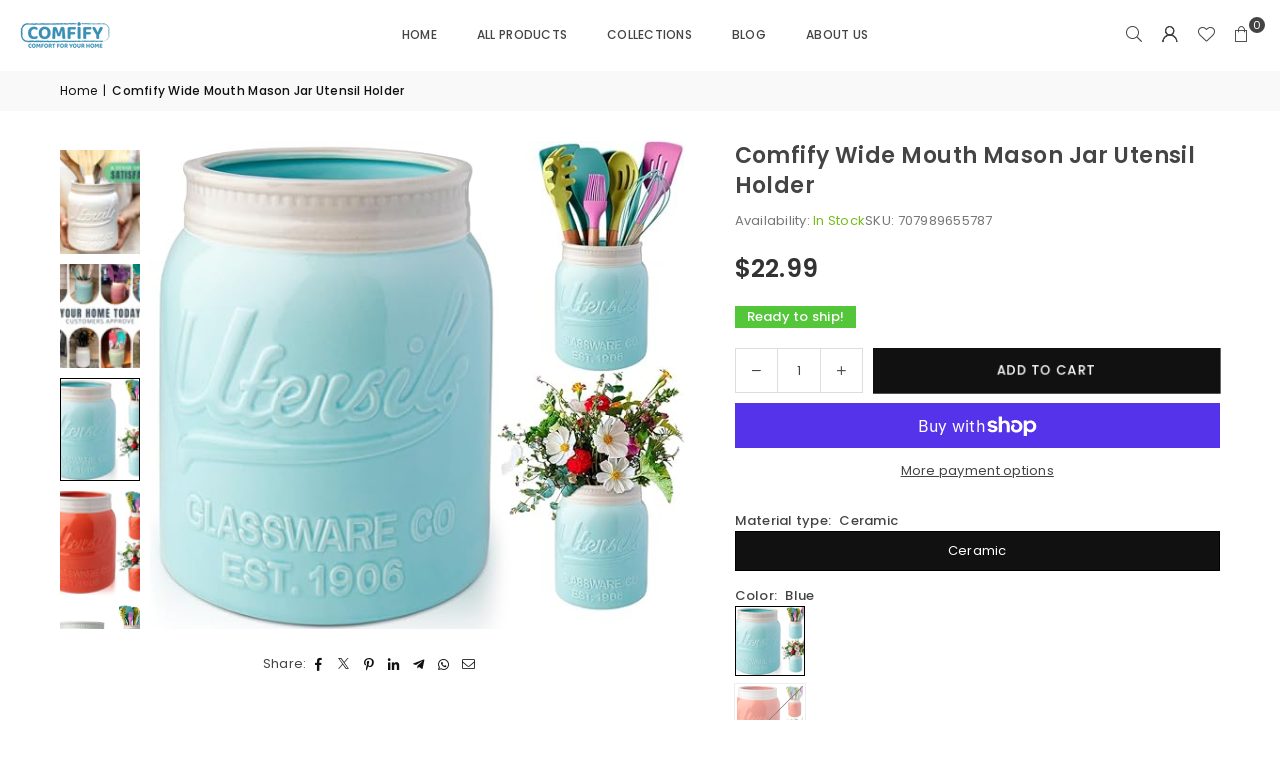

--- FILE ---
content_type: text/html; charset=utf-8
request_url: https://comfify.com/products/comfify-wide-mouth-mason-jar-utensil-holder-decorative-kitchenware-organizer-crock-chip-resistant-ceramic-perfect-cookware-gift-white-large-size
body_size: 42333
content:
<!doctype html>
<html class="no-js" lang="en" ><head><meta charset="utf-8"><meta http-equiv="X-UA-Compatible" content="IE=edge,chrome=1"><meta name="viewport" content="width=device-width, initial-scale=1.0"><meta name="theme-color" content="#000"><meta name="format-detection" content="telephone=no"><link rel="canonical" href="https://comfify.com/products/comfify-wide-mouth-mason-jar-utensil-holder-decorative-kitchenware-organizer-crock-chip-resistant-ceramic-perfect-cookware-gift-white-large-size"><link rel="preconnect" href="https://cdn.shopify.com" crossorigin><link rel="dns-prefetch" href="https://comfify.com" crossorigin><link rel="dns-prefetch" href="https://home-kitchen-usa.myshopify.com" crossorigin><link rel="preconnect" href="https://fonts.shopifycdn.com" crossorigin><link rel="shortcut icon" href="//comfify.com/cdn/shop/files/Favicon_32x32.png?v=1630941093" type="image/png"><title>Comfify Wide Mouth Mason Jar Utensil Holder</title><meta name="description" content="Looking for a charming yet functional way to organize your kitchen tools? The Comfify Wide Mouth Mason Jar Utensil Holder is the perfect blend of vintage style and everyday utility. Crafted from thick, chip-resistant ceramic, it’s built to last and holds over 10 utensils with ease thanks to its wide mouth design. Wheth"><!-- /snippets/social-meta-tags.liquid --> <meta name="keywords" content="Comfify, comfify.com" /><meta name="author" content="Sanjay Khunt"><meta property="og:site_name" content="Comfify"><meta property="og:url" content="https://comfify.com/products/comfify-wide-mouth-mason-jar-utensil-holder-decorative-kitchenware-organizer-crock-chip-resistant-ceramic-perfect-cookware-gift-white-large-size"><meta property="og:title" content="Comfify Wide Mouth Mason Jar Utensil Holder"><meta property="og:type" content="product"><meta property="og:description" content="Looking for a charming yet functional way to organize your kitchen tools? The Comfify Wide Mouth Mason Jar Utensil Holder is the perfect blend of vintage style and everyday utility. Crafted from thick, chip-resistant ceramic, it’s built to last and holds over 10 utensils with ease thanks to its wide mouth design. Wheth"><meta property="og:image" content="http://comfify.com/cdn/shop/files/61RJhLfXMXL._AC_SL1500.jpg?v=1749831236"><meta property="og:image:secure_url" content="https://comfify.com/cdn/shop/files/61RJhLfXMXL._AC_SL1500.jpg?v=1749831236"><meta property="og:image:width" content="1318"><meta property="og:image:height" content="1200"><meta property="og:price:amount" content="22.99"><meta property="og:price:currency" content="USD"><meta name="twitter:site" content="@adornthemes"><meta name="twitter:card" content="summary_large_image"><meta name="twitter:title" content="Comfify Wide Mouth Mason Jar Utensil Holder"><meta name="twitter:description" content="Looking for a charming yet functional way to organize your kitchen tools? The Comfify Wide Mouth Mason Jar Utensil Holder is the perfect blend of vintage style and everyday utility. Crafted from thick, chip-resistant ceramic, it’s built to last and holds over 10 utensils with ease thanks to its wide mouth design. Wheth">
<link rel="preload" as="font" href="//comfify.com/cdn/fonts/poppins/poppins_n4.0ba78fa5af9b0e1a374041b3ceaadf0a43b41362.woff2" type="font/woff2" crossorigin><link rel="preload" as="font" href="//comfify.com/cdn/fonts/poppins/poppins_n7.56758dcf284489feb014a026f3727f2f20a54626.woff2" type="font/woff2" crossorigin><link rel="preload" as="font" href="//comfify.com/cdn/fonts/lato/lato_n4.c3b93d431f0091c8be23185e15c9d1fee1e971c5.woff2" type="font/woff2" crossorigin><link rel="preload" as="font" href="//comfify.com/cdn/fonts/lato/lato_n7.900f219bc7337bc57a7a2151983f0a4a4d9d5dcf.woff2" type="font/woff2" crossorigin><link rel="preload" as="font" href="//comfify.com/cdn/shop/t/37/assets/adorn-icons.woff2?v=51276908559411956971748378114" type="font/woff2" crossorigin><style type="text/css">:root{--ft1:Poppins,sans-serif;--ft2:Poppins,sans-serif;--ft3:Lato,sans-serif;--site_gutter:15px;--grid_gutter:30px;--grid_gutter_sm:15px; --input_height:38px;--input_height_sm:32px;--error:#d20000}*,::after,::before{box-sizing:border-box}article,aside,details,figcaption,figure,footer,header,hgroup,main,menu,nav,section,summary{display:block}body,button,input,select,textarea{font-family:-apple-system,BlinkMacSystemFont,"Segoe UI","Roboto","Oxygen","Ubuntu","Cantarell","Helvetica Neue",sans-serif;-webkit-font-smoothing:antialiased;-webkit-text-size-adjust:100%}a{background-color:transparent}a,a:after,a:before{transition:all .3s ease-in-out}b,strong{font-weight:700;}em{font-style:italic}small{font-size:80%}sub,sup{font-size:75%;line-height:0;position:relative;vertical-align:baseline}sup{top:-.5em}sub{bottom:-.25em}img{max-width:100%;border:0}button,input,optgroup,select,textarea{color:inherit;font:inherit;margin:0;outline:0}button[disabled],input[disabled]{cursor:default}[type=button]::-moz-focus-inner,[type=reset]::-moz-focus-inner,[type=submit]::-moz-focus-inner,button::-moz-focus-inner{border-style:none;padding:0}[type=button]:-moz-focusring,[type=reset]:-moz-focusring,[type=submit]:-moz-focusring,button:-moz-focusring{outline:1px dotted ButtonText}input[type=email],input[type=number],input[type=password],input[type=search]{-webkit-appearance:none;-moz-appearance:none}table{width:100%;border-collapse:collapse;border-spacing:0}td,th{padding:0}textarea{overflow:auto;-webkit-appearance:none;-moz-appearance:none}[tabindex='-1']:focus{outline:0}a,img{outline:0!important;border:0}[role=button],a,button,input,label,select,textarea{touch-action:manipulation}.fl,.flex{display:flex}.fl1,.flex-item{flex:1}.clearfix::after{content:'';display:table;clear:both}.clear{clear:both}.icon__fallback-text,.v-hidden{position:absolute!important;overflow:hidden;clip:rect(0 0 0 0);height:1px;width:1px;margin:-1px;padding:0;border:0}.visibility-hidden{visibility:hidden}.js-focus-hidden:focus{outline:0}.no-js:not(html),.no-js .js{display:none}.no-js .no-js:not(html){display:block}.skip-link:focus{clip:auto;width:auto;height:auto;margin:0;color:#111;background-color:#fff;padding:10px;opacity:1;z-index:10000;transition:none}blockquote{background:#f8f8f8;font-weight:600;font-size:15px;font-style:normal;text-align:center;padding:0 30px;margin:0}.rte blockquote{padding:25px;margin-bottom:20px}blockquote p+cite{margin-top:7.5px}blockquote cite{display:block;font-size:13px;font-style:inherit}code,pre{font-family:Consolas,monospace;font-size:1em}pre{overflow:auto}.rte:last-child{margin-bottom:0}.rte .h1,.rte .h2,.rte .h3,.rte .h4,.rte .h5,.rte .h6,.rte h1,.rte h2,.rte h3,.rte h4,.rte h5,.rte h6{margin-top:15px;margin-bottom:7.5px}.rte .h1:first-child,.rte .h2:first-child,.rte .h3:first-child,.rte .h4:first-child,.rte .h5:first-child,.rte .h6:first-child,.rte h1:first-child,.rte h2:first-child,.rte h3:first-child,.rte h4:first-child,.rte h5:first-child,.rte h6:first-child{margin-top:0}.rte li{margin-bottom:4px;list-style:inherit}.rte li:last-child{margin-bottom:0}.rte-setting{margin-bottom:11.11111px}.rte-setting:last-child{margin-bottom:0}p:last-child{margin-bottom:0}li{list-style:none}.fine-print{font-size:1.07692em;font-style:italic;margin:20px 0}.txt--minor{font-size:80%}.txt--emphasis{font-style:italic}.icon{display:inline-block;width:20px;height:20px;vertical-align:middle;fill:currentColor}.no-svg .icon{display:none}svg.icon:not(.icon--full-color) circle,svg.icon:not(.icon--full-color) ellipse,svg.icon:not(.icon--full-color) g,svg.icon:not(.icon--full-color) line,svg.icon:not(.icon--full-color) path,svg.icon:not(.icon--full-color) polygon,svg.icon:not(.icon--full-color) polyline,svg.icon:not(.icon--full-color) rect,symbol.icon:not(.icon--full-color) circle,symbol.icon:not(.icon--full-color) ellipse,symbol.icon:not(.icon--full-color) g,symbol.icon:not(.icon--full-color) line,symbol.icon:not(.icon--full-color) path,symbol.icon:not(.icon--full-color) polygon,symbol.icon:not(.icon--full-color) polyline,symbol.icon:not(.icon--full-color) rect{fill:inherit;stroke:inherit}.no-svg .icon__fallback-text{position:static!important;overflow:inherit;clip:none;height:auto;width:auto;margin:0}ol,ul{margin:0;padding:0}ol{list-style:decimal}.list--inline{padding:0;margin:0}.list--inline li{display:inline-block;margin-bottom:0;vertical-align:middle}.rte img{height:auto}.rte table{table-layout:fixed}.rte ol,.rte ul{margin:20px 0 30px 30px}.rte ol.list--inline,.rte ul.list--inline{margin-left:0}.rte ul{list-style:disc outside}.rte ul ul{list-style:circle outside}.rte ul ul ul{list-style:square outside}.rte a:not(.btn){padding-bottom:1px}.tc .rte ol,.tc .rte ul,.tc.rte ol,.tc.rte ul{margin-left:0;list-style-position:inside}.rte__table-wrapper{max-width:100%;overflow:auto;-webkit-overflow-scrolling:touch}svg:not(:root){overflow:hidden}.video-wrapper{position:relative;overflow:hidden;max-width:100%;padding-bottom:56.25%;height:0;height:auto}.video-wrapper iframe{position:absolute;top:0;left:0;width:100%;height:100%}form{margin:0}legend{border:0;padding:0}button,input[type=submit],label[for]{cursor:pointer}input[type=text]{-webkit-appearance:none;-moz-appearance:none}[type=checkbox]+label,[type=radio]+label{display:inline-block;margin-bottom:0}textarea{min-height:100px}input[type=checkbox],input[type=radio]{margin:0 5px 0 0;vertical-align:middle}select::-ms-expand{display:none}.label--hidden{position:absolute;height:0;width:0;margin-bottom:0;overflow:hidden;clip:rect(1px,1px,1px,1px)}.form-vertical input,.form-vertical select,.form-vertical textarea{display:block;width:100%}.form-vertical [type=checkbox],.form-vertical [type=radio]{display:inline-block;width:auto;margin-right:5px}.form-vertical .btn,.form-vertical [type=submit]{display:inline-block;width:auto}.grid--table{display:table;table-layout:fixed;width:100%}.grid--table>.gitem{float:none;display:table-cell;vertical-align:middle}.is-transitioning{display:block!important;visibility:visible!important}.mr0{margin:0 !important;}.pd0{ padding:0 !important;}.db{display:block}.dbi{display:inline-block}.dn, .hidden,.btn.loading .txt {display:none}.of_hidden {overflow:hidden}.pa {position:absolute}.pr {position:relative}.l0 {left: 0;}.t0 {top: 0;}.fw-300{font-weight:300}.fw-400{font-weight:400}.fw-500{font-weight:500}.fw-600{font-weight:600}b,strong,.fw-700{font-weight:700}em, .em{font-style:italic}.tt-u{text-transform:uppercase}.tt-l{text-transform:lowercase}.tt-c{text-transform:capitalize}.tt-n{text-transform:none}.list-bullet,.list-arrow,.list-square,.order-list{padding:0 0 15px 15px;}.list-bullet li {list-style:disc; padding:4px 0; }.list-bullet ul, .list-circle ul, .list-arrow ul, .order-list li {padding-left:15px;}.list-square li {list-style:square; padding:4px 0; } .list-arrow li {list-style:disclosure-closed; padding:4px 0; }.order-list li {list-style:decimal; padding:4px 0; }.tdn {text-decoration:none!important}.tdu {text-decoration:underline}.imgFt{position:absolute;top:0;left:0;width:100%;height:100%;object-fit:cover; object-position:center; }.imgFl { display:block; width:100%; height:auto; }.imgWrapper { display:block; margin:auto; }.autoHt { height:auto; }.bgImg { background-size:cover; background-repeat:no-repeat; background-position:center; }.grid-sizer{width:25%; position:absolute}.w_auto {width:auto!important}.h_auto{height:auto}.w_100{width:100%!important}.h_100{height:100%!important}.pd10 {padding:10px;}.grid{display:flex;flex-wrap:wrap;list-style:none;margin:0 -7.5px }.gitem{flex:0 0 auto;padding-left:7.5px;padding-right:7.5px;width:100%}.col-1,.rwcols-1 .gitem, .wd100{width:100%}.col-2,.rwcols-2 .gitem,.wd50{width:50%}.col-3,.rwcols-3 .gitem,.wd33{width:33.33333%}.col-4,.rwcols-4 .gitem,.wd25{width:25%}.col-5,.rwcols-5 .gitem,.wd20{width:20%}.col-6,.rwcols-6 .gitem,.wd16{width:16.66667%}.col-7,.rwcols-7 .gitem,.wd14{width:14.28571%}.col-8,.rwcols-8 .gitem,.wd12{width:12.5%}.col-9,.rwcols-9 .gitem,.wd11{width:11.11111%}.col-10,.rwcols-10 .gitem,.wd10{width:10%}.wd30{width:30%}.wd37{width:37.5%}.wd40{width:40%}.wd60{width:60%}.wd62{width:62.5%}.wd66{width:66.66667%}.wd70{width:70%}.wd75{width:75%}.wd80{width:80%}.wd83{width:83.33333%}.wd87{width:87.5%}.wd90{width:90%}.wd100{width:100%}.show{display:block!important}.hide{display:none!important}.grid-products{margin:0 -0.0px}.grid-products .gitem{padding-left:0.0px;padding-right:0.0px}.f-row{flex-direction:row}.f-col{flex-direction:column}.f-wrap{flex-wrap:wrap}.f-nowrap{flex-wrap:nowrap}.f-jcs{justify-content:flex-start}.f-jce{justify-content:flex-end}.f-jcc{justify-content:center}.f-jcsb{justify-content:space-between}.f-jcsa{justify-content:space-around}.f-jcse{justify-content:space-evenly}.f-ais{align-items:flex-start}.f-aie{align-items:flex-end}.f-aic{align-items:center}.f-aib{align-items:baseline}.f-aist{align-items:stretch}.f-acs{align-content:flex-start}.f-ace{align-content:flex-end}.f-acc{align-content:center}.f-acsb{align-content:space-between}.f-acsa{align-content:space-around}.f-acst{align-content:stretch}.f-asa{align-self:auto}.f-ass{align-self:flex-start}.f-ase{align-self:flex-end}.f-asc{align-self:center}.f-asb{align-self:baseline}.f-asst{align-self:stretch}.order0{order:0}.order1{order:1}.order2{order:2}.order3{order:3}.tl{text-align:left!important}.tc{text-align:center!important}.tr{text-align:right!important}.m_auto{margin-left:auto;margin-right:auto}.ml_auto{margin-left:auto}.mr_auto{margin-right:auto}.m0{margin:0!important}.mt0{margin-top:0!important}.ml0{margin-left:0!important}.mr0{margin-right:0!important}.mb0{margin-bottom:0!important}.ml5{margin-left:5px}.mt5{margin-top:5px}.mr5{margin-right:5px}.mb5{margin-bottom:5px}.ml10{margin-left:10px}.mt10{margin-top:10px}.mr10{margin-right:10px}.mb10{margin-bottom:10px}.ml15{margin-left:15px}.mt15{margin-top:15px}.mr15{margin-right:15px}.mb15{margin-bottom:15px}.ml20{margin-left:20px}.mt20{margin-top:20px!important}.mr20{margin-right:20px}.mb20{margin-bottom:20px}.ml25{margin-left:25px}.mt25{margin-top:25px}.mr25{margin-right:25px}.mb25{margin-bottom:25px}.ml30{margin-left:30px}.mt30{margin-top:30px}.mr30{margin-right:30px}.mb30{margin-bottom:30px}.mb35{margin-bottom:35px}.mb40{margin-bottom:40px}.mb45{margin-bottom:45px}.mb50{margin-bottom:50px}@media (min-width:768px){.col-md-1{width:100%}.col-md-2,.rwcols-md-2 .gitem,.wd50-md{width:50%}.col-md-3,.rwcols-md-3 .gitem,.wd33-md{width:33.33333%}.col-md-4,.rwcols-md-4 .gitem,.wd25-md{width:25%}.col-md-5,.rwcols-md-5 .gitem,.wd20-md{width:20%}.col-md-6,.rwcols-md-6 .gitem,.wd16-md{width:16.66667%}.col-md-7,.rwcols-md-7 .gitem,.wd14-md{width:14.28571%}.col-md-8,.rwcols-md-8 .gitem,.wd12-md{width:12.5%}.col-md-9,.rwcols-md-9 .gitem,.wd11-md{width:11.11111%}.col-md-10,.rwcols-md-10 .gitem,.wd10-md{width:10%}.wd30-md{width:30%}.wd37-md{width:37.5%}.wd40-md{width:40%}.wd60-md{width:60%}.wd62-md{width:62.5%}.wd66-md{width:66.66667%}.wd70-md{width:70%}.wd75-md{width:75%}.wd80-md{width:80%}.wd83-md{width:83.33333%}.wd87-md{width:87.5%}.wd90-md{width:90%}.tl-md{text-align:left!important}.tc-md{text-align:center!important}.tr-md{text-align:right!important}.f-row-md{flex-direction:row}.f-col-md{flex-direction:column}.f-wrap-md{flex-wrap:wrap}.f-nowrap-md{flex-wrap:nowrap}.f-jcs-md{justify-content:flex-start}.f-jce-md{justify-content:flex-end}.f-jcc-md{justify-content:center}.f-jcsb-md{justify-content:space-between}.f-jcsa-md{justify-content:space-around}.f-jcse-md{justify-content:space-evenly}.f-ais-md{align-items:flex-start}.f-aie-md{align-items:flex-end}.f-aic-md{align-items:center}.f-aib-md{align-items:baseline}.f-aist-md{align-items:stretch}.f-acs-md{align-content:flex-start}.f-ace-md{align-content:flex-end}.f-acc-md{align-content:center}.f-acsb-md{align-content:space-between}.f-acsa-md{align-content:space-around}.f-acst-md{align-content:stretch}.f-asa-md{align-self:auto}.f-ass-md{align-self:flex-start}.f-ase-md{align-self:flex-end}.f-asc-md{align-self:center}.f-asb-md{align-self:baseline}.f-asst-md{align-self:stretch}.mb0-md{margin-bottom:0}.mb5-md{margin-bottom:5px}.mb10-md{margin-bottom:10px}.mb15-md{margin-bottom:15px}.mb20-md{margin-bottom:20px}.mb25-md{margin-bottom:25px}.mb30-md{margin-bottom:30px}.mb35-md{margin-bottom:35px}.mb40-md{margin-bottom:40px}.mb45-md{margin-bottom:45px}.mb50-md{margin-bottom:50px}}@media (min-width:1025px){.grid{margin:0 -15px }.gitem{padding-left:15px;padding-right:15px }.col-lg-1{width:100%}.col-lg-2,.rwcols-lg-2 .gitem,.wd50-lg{width:50%}.col-lg-3,.rwcols-lg-3 .gitem,.wd33-lg{width:33.33333%}.col-lg-4,.rwcols-lg-4 .gitem,.wd25-lg{width:25%}.col-lg-5,.rwcols-lg-5 .gitem,.wd20-lg{width:20%}.col-lg-6,.rwcols-lg-6 .gitem,.wd16-lg{width:16.66667%}.col-lg-7,.rwcols-lg-7 .gitem,.wd14-lg{width:14.28571%}.col-lg-8,.rwcols-lg-8 .gitem,.wd12-lg{width:12.5%}.col-lg-9,.rwcols-lg-9 .gitem,.wd11-lg{width:11.11111%}.col-lg-10,.rwcols-lg-10 .gitem,.wd10-lg{width:10%}.wd30-lg{width:30%}.wd37-lg{width:37.5%}.wd40-lg{width:40%}.wd60-lg{width:60%}.wd62-lg{width:62.5%}.wd66-lg{width:66.66667%}.wd70-lg{width:70%}.wd75-lg{width:75%}.wd80-lg{width:80%}.wd83-lg{width:83.33333%}.wd87-lg{width:87.5%}.wd90-lg{width:90%}.show-lg{display:block!important}.hide-lg{display:none!important}.f-row-lg{flex-direction:row}.f-col-lg{flex-direction:column}.f-wrap-lg{flex-wrap:wrap}.f-nowrap-lg{flex-wrap:nowrap}.tl-lg {text-align:left!important}.tc-lg {text-align:center!important}.tr-lg {text-align:right!important}.grid-products{margin:0 -10.0px}.grid-products .gitem{padding-left:10.0px;padding-right:10.0px}}@media (min-width:1280px){.col-xl-1{width:100%}.col-xl-2,.rwcols-xl-2 .gitem,.wd50-xl{width:50%}.col-xl-3,.rwcols-xl-3 .gitem,.wd33-xl{width:33.33333%}.col-xl-4,.rwcols-xl-4 .gitem,.wd25-xl{width:25%}.col-xl-5,.rwcols-xl-5 .gitem,.wd20-xl{width:20%}.col-xl-6,.rwcols-xl-6 .gitem,.wd16-xl{width:16.66667%}.col-xl-7,.rwcols-xl-7 .gitem,.wd14-xl{width:14.28571%}.col-xl-8,.rwcols-xl-8 .gitem,.wd12-xl{width:12.5%}.col-xl-9,.rwcols-xl-9 .gitem,.wd11-xl{width:11.11111%}.col-xl-10,.rwcols-xl-10 .gitem,.wd10-xl{width:10%}.wd30-xl{width:30%}.wd37-xl{width:37.5%}.wd40-xl{width:40%}.wd60-xl{width:60%}.wd62-xl{width:62.5%}.wd66-xl{width:66.66667%}.wd70-xl{width:70%}.wd75-xl{width:75%}.wd80-xl{width:80%}.wd83-xl{width:83.33333%}.wd87-xl{width:87.5%}.wd90-xl{width:90%}.show-xl{display:block!important}.hide-xl{display:none!important}.f-wrap-xl{flex-wrap:wrap}.f-col-xl{flex-direction:column}.tl-xl {text-align:left!important}.tc-xl {text-align:center!important}.tr-xl {text-align:right!important}}@media only screen and (min-width:768px) and (max-width:1024px){.show-md{display:block!important}.hide-md{display:none!important}}@media only screen and (max-width:767px){.show-sm{display:block!important}.hide-sm{display:none!important}}@font-face{font-family:Adorn-Icons;src:url("//comfify.com/cdn/shop/t/37/assets/adorn-icons.woff2?v=51276908559411956971748378114") format('woff2'),url("//comfify.com/cdn/shop/t/37/assets/adorn-icons.woff?v=74340402737950993131748378114") format('woff');font-weight:400;font-style:normal;font-display:swap}.at{font:normal normal normal 15px/1 Adorn-Icons;speak:none;text-transform:none;display:inline-block;vertical-align:middle;text-rendering:auto;-webkit-font-smoothing:antialiased;-moz-osx-font-smoothing:grayscale}@font-face {font-family: Poppins;font-weight: 300;font-style: normal;font-display: swap;src: url("//comfify.com/cdn/fonts/poppins/poppins_n3.05f58335c3209cce17da4f1f1ab324ebe2982441.woff2") format("woff2"), url("//comfify.com/cdn/fonts/poppins/poppins_n3.6971368e1f131d2c8ff8e3a44a36b577fdda3ff5.woff") format("woff");}@font-face {font-family: Poppins;font-weight: 400;font-style: normal;font-display: swap;src: url("//comfify.com/cdn/fonts/poppins/poppins_n4.0ba78fa5af9b0e1a374041b3ceaadf0a43b41362.woff2") format("woff2"), url("//comfify.com/cdn/fonts/poppins/poppins_n4.214741a72ff2596839fc9760ee7a770386cf16ca.woff") format("woff");}@font-face {font-family: Poppins;font-weight: 500;font-style: normal;font-display: swap;src: url("//comfify.com/cdn/fonts/poppins/poppins_n5.ad5b4b72b59a00358afc706450c864c3c8323842.woff2") format("woff2"), url("//comfify.com/cdn/fonts/poppins/poppins_n5.33757fdf985af2d24b32fcd84c9a09224d4b2c39.woff") format("woff");}@font-face {font-family: Poppins;font-weight: 600;font-style: normal;font-display: swap;src: url("//comfify.com/cdn/fonts/poppins/poppins_n6.aa29d4918bc243723d56b59572e18228ed0786f6.woff2") format("woff2"), url("//comfify.com/cdn/fonts/poppins/poppins_n6.5f815d845fe073750885d5b7e619ee00e8111208.woff") format("woff");}@font-face {font-family: Poppins;font-weight: 700;font-style: normal;font-display: swap;src: url("//comfify.com/cdn/fonts/poppins/poppins_n7.56758dcf284489feb014a026f3727f2f20a54626.woff2") format("woff2"), url("//comfify.com/cdn/fonts/poppins/poppins_n7.f34f55d9b3d3205d2cd6f64955ff4b36f0cfd8da.woff") format("woff");}@font-face {font-family: Lato;font-weight: 300;font-style: normal;font-display: swap;src: url("//comfify.com/cdn/fonts/lato/lato_n3.a7080ececf6191f1dd5b0cb021691ca9b855c876.woff2") format("woff2"), url("//comfify.com/cdn/fonts/lato/lato_n3.61e34b2ff7341f66543eb08e8c47eef9e1cde558.woff") format("woff");}@font-face {font-family: Lato;font-weight: 400;font-style: normal;font-display: swap;src: url("//comfify.com/cdn/fonts/lato/lato_n4.c3b93d431f0091c8be23185e15c9d1fee1e971c5.woff2") format("woff2"), url("//comfify.com/cdn/fonts/lato/lato_n4.d5c00c781efb195594fd2fd4ad04f7882949e327.woff") format("woff");}@font-face {font-family: Lato;font-weight: 500;font-style: normal;font-display: swap;src: url("//comfify.com/cdn/fonts/lato/lato_n5.b2fec044fbe05725e71d90882e5f3b21dae2efbd.woff2") format("woff2"), url("//comfify.com/cdn/fonts/lato/lato_n5.f25a9a5c73ff9372e69074488f99e8ac702b5447.woff") format("woff");}@font-face {font-family: Lato;font-weight: 600;font-style: normal;font-display: swap;src: url("//comfify.com/cdn/fonts/lato/lato_n6.38d0e3b23b74a60f769c51d1df73fac96c580d59.woff2") format("woff2"), url("//comfify.com/cdn/fonts/lato/lato_n6.3365366161bdcc36a3f97cfbb23954d8c4bf4079.woff") format("woff");}@font-face {font-family: Lato;font-weight: 700;font-style: normal;font-display: swap;src: url("//comfify.com/cdn/fonts/lato/lato_n7.900f219bc7337bc57a7a2151983f0a4a4d9d5dcf.woff2") format("woff2"), url("//comfify.com/cdn/fonts/lato/lato_n7.a55c60751adcc35be7c4f8a0313f9698598612ee.woff") format("woff");}.page-width { margin:0 auto; padding-left:15px; padding-right:15px; max-width:1300px; }.fullwidth, .breadcrumbs.fullwidth { max-width:100%; padding-left:10px; padding-right:10px; }.template-product .fullwidth.npd .product-single__meta{ padding: 0 20px;}@media only screen and (min-width:766px) { .page-width { padding-left:20px; padding-right:20px; }.fullwidth, .breadcrumbs.fullwidth { padding-left:15px; padding-right:15px; }.template-product .fullwidth.npd:not(.style6) .product-single__meta{ padding-right:30px}}@media only screen and (min-width:1280px){.fullwidth, .breadcrumbs.fullwidth { padding-left:55px; padding-right:55px; }.template-product .fullwidth.npd:not(.style6) .product-single__meta{ padding-right:55px;}}.fullwidth.npd { padding-left:0; padding-right:0; }.fs10 { font-size:10px;}.fs12 { font-size:12px;}.fs14 { font-size:14px;}.fs16 { font-size:16px;}.fs18 { font-size:18px;}.fs20 { font-size:20px;}.fs22 { font-size:22px;}.fs24 { font-size:24px;}.fs26 { font-size:26px;}.fs28 { font-size:28px;}.fs30 { font-size:30px;}</style><link rel="stylesheet" href="//comfify.com/cdn/shop/t/37/assets/theme.css?v=103035066817147271341748796453" type="text/css" media="all">    <script src="//comfify.com/cdn/shop/t/37/assets/lazysizes.js?v=103082535952790022801748378114" async></script>  <script src="//comfify.com/cdn/shop/t/37/assets/jquery.min.js?v=115860211936397945481748378114"defer="defer"></script><script>var theme = {strings:{showMore:"Show More",showLess:"Show Less"},mlcurrency:false,moneyFormat:"${{amount}}",shopCurrency:"USD",autoCurrencies:true,CurrencyFormat:'money_format',ajax_cart:true,fixedHeader:true,animation:false,animationMobile:true,searchresult:"See all results for \u0026quot;{{ terms }}\u0026quot;",wlAvailable:"Available in Wishlist",rtl:false,};document.documentElement.className = document.documentElement.className.replace('no-js', 'js');        var alpha = "Abcdefghijklmnopqrstuvwxyz".split(""), thm = alpha[0]+alpha[21]+alpha[14]+alpha[13]+alpha[4], shpeml = 'team@rkinc.net', dmn = window.location.hostname;        window.lazySizesConfig = window.lazySizesConfig || {};window.lazySizesConfig.loadMode = 1;      window.lazySizesConfig.loadHidden = false;        window.shopUrl = 'https://comfify.com';      window.routes = {        cart_add_url: '/cart/add',        cart_change_url: '/cart/change',        cart_update_url: '/cart/update',        cart_url: '/cart',        predictive_search_url: '/search/suggest'      };      window.cartStrings = {        error: `There was an error while updating your cart. Please try again.`,        quantityError: `You can only add [quantity] of this item.`      };      window.variantStrings = {addToCart: `Add to cart`,preOrder: `Pre-Order`,soldOut: `Sold out`,unavailable: `Unavailable`,unavailable_with_option: `Translation missing: en.products.product.value_unavailable`,};</script><script src="//comfify.com/cdn/shop/t/37/assets/vendor.js?v=175121317203878727231748378115" defer="defer"></script>  
  <script>window.performance && window.performance.mark && window.performance.mark('shopify.content_for_header.start');</script><meta name="google-site-verification" content="yAuzC6DOK5D2GjExdXAkeUUnBaSme0VXPC5O4mDXnCw">
<meta name="facebook-domain-verification" content="d4ubr9nqipf5pr0k6ga9tdg9qsnoss">
<meta name="facebook-domain-verification" content="rfqqij4h990q8rb1ybdn7wdha7iu2f">
<meta id="shopify-digital-wallet" name="shopify-digital-wallet" content="/14518358/digital_wallets/dialog">
<meta name="shopify-checkout-api-token" content="ab95d62198400a617b37424a0e781561">
<meta id="in-context-paypal-metadata" data-shop-id="14518358" data-venmo-supported="false" data-environment="production" data-locale="en_US" data-paypal-v4="true" data-currency="USD">
<link rel="alternate" type="application/json+oembed" href="https://comfify.com/products/comfify-wide-mouth-mason-jar-utensil-holder-decorative-kitchenware-organizer-crock-chip-resistant-ceramic-perfect-cookware-gift-white-large-size.oembed">
<script async="async" src="/checkouts/internal/preloads.js?locale=en-US"></script>
<link rel="preconnect" href="https://shop.app" crossorigin="anonymous">
<script async="async" src="https://shop.app/checkouts/internal/preloads.js?locale=en-US&shop_id=14518358" crossorigin="anonymous"></script>
<script id="apple-pay-shop-capabilities" type="application/json">{"shopId":14518358,"countryCode":"US","currencyCode":"USD","merchantCapabilities":["supports3DS"],"merchantId":"gid:\/\/shopify\/Shop\/14518358","merchantName":"Comfify","requiredBillingContactFields":["postalAddress","email","phone"],"requiredShippingContactFields":["postalAddress","email","phone"],"shippingType":"shipping","supportedNetworks":["visa","masterCard","amex","discover","elo","jcb"],"total":{"type":"pending","label":"Comfify","amount":"1.00"},"shopifyPaymentsEnabled":true,"supportsSubscriptions":true}</script>
<script id="shopify-features" type="application/json">{"accessToken":"ab95d62198400a617b37424a0e781561","betas":["rich-media-storefront-analytics"],"domain":"comfify.com","predictiveSearch":true,"shopId":14518358,"locale":"en"}</script>
<script>var Shopify = Shopify || {};
Shopify.shop = "home-kitchen-usa.myshopify.com";
Shopify.locale = "en";
Shopify.currency = {"active":"USD","rate":"1.0"};
Shopify.country = "US";
Shopify.theme = {"name":"avone-install-v5-5-0","id":150982066426,"schema_name":"Avone","schema_version":"5.5.0","theme_store_id":null,"role":"main"};
Shopify.theme.handle = "null";
Shopify.theme.style = {"id":null,"handle":null};
Shopify.cdnHost = "comfify.com/cdn";
Shopify.routes = Shopify.routes || {};
Shopify.routes.root = "/";</script>
<script type="module">!function(o){(o.Shopify=o.Shopify||{}).modules=!0}(window);</script>
<script>!function(o){function n(){var o=[];function n(){o.push(Array.prototype.slice.apply(arguments))}return n.q=o,n}var t=o.Shopify=o.Shopify||{};t.loadFeatures=n(),t.autoloadFeatures=n()}(window);</script>
<script>
  window.ShopifyPay = window.ShopifyPay || {};
  window.ShopifyPay.apiHost = "shop.app\/pay";
  window.ShopifyPay.redirectState = null;
</script>
<script id="shop-js-analytics" type="application/json">{"pageType":"product"}</script>
<script defer="defer" async type="module" src="//comfify.com/cdn/shopifycloud/shop-js/modules/v2/client.init-shop-cart-sync_BT-GjEfc.en.esm.js"></script>
<script defer="defer" async type="module" src="//comfify.com/cdn/shopifycloud/shop-js/modules/v2/chunk.common_D58fp_Oc.esm.js"></script>
<script defer="defer" async type="module" src="//comfify.com/cdn/shopifycloud/shop-js/modules/v2/chunk.modal_xMitdFEc.esm.js"></script>
<script type="module">
  await import("//comfify.com/cdn/shopifycloud/shop-js/modules/v2/client.init-shop-cart-sync_BT-GjEfc.en.esm.js");
await import("//comfify.com/cdn/shopifycloud/shop-js/modules/v2/chunk.common_D58fp_Oc.esm.js");
await import("//comfify.com/cdn/shopifycloud/shop-js/modules/v2/chunk.modal_xMitdFEc.esm.js");

  window.Shopify.SignInWithShop?.initShopCartSync?.({"fedCMEnabled":true,"windoidEnabled":true});

</script>
<script defer="defer" async type="module" src="//comfify.com/cdn/shopifycloud/shop-js/modules/v2/client.payment-terms_Ci9AEqFq.en.esm.js"></script>
<script defer="defer" async type="module" src="//comfify.com/cdn/shopifycloud/shop-js/modules/v2/chunk.common_D58fp_Oc.esm.js"></script>
<script defer="defer" async type="module" src="//comfify.com/cdn/shopifycloud/shop-js/modules/v2/chunk.modal_xMitdFEc.esm.js"></script>
<script type="module">
  await import("//comfify.com/cdn/shopifycloud/shop-js/modules/v2/client.payment-terms_Ci9AEqFq.en.esm.js");
await import("//comfify.com/cdn/shopifycloud/shop-js/modules/v2/chunk.common_D58fp_Oc.esm.js");
await import("//comfify.com/cdn/shopifycloud/shop-js/modules/v2/chunk.modal_xMitdFEc.esm.js");

  
</script>
<script>
  window.Shopify = window.Shopify || {};
  if (!window.Shopify.featureAssets) window.Shopify.featureAssets = {};
  window.Shopify.featureAssets['shop-js'] = {"shop-cart-sync":["modules/v2/client.shop-cart-sync_DZOKe7Ll.en.esm.js","modules/v2/chunk.common_D58fp_Oc.esm.js","modules/v2/chunk.modal_xMitdFEc.esm.js"],"init-fed-cm":["modules/v2/client.init-fed-cm_B6oLuCjv.en.esm.js","modules/v2/chunk.common_D58fp_Oc.esm.js","modules/v2/chunk.modal_xMitdFEc.esm.js"],"shop-cash-offers":["modules/v2/client.shop-cash-offers_D2sdYoxE.en.esm.js","modules/v2/chunk.common_D58fp_Oc.esm.js","modules/v2/chunk.modal_xMitdFEc.esm.js"],"shop-login-button":["modules/v2/client.shop-login-button_QeVjl5Y3.en.esm.js","modules/v2/chunk.common_D58fp_Oc.esm.js","modules/v2/chunk.modal_xMitdFEc.esm.js"],"pay-button":["modules/v2/client.pay-button_DXTOsIq6.en.esm.js","modules/v2/chunk.common_D58fp_Oc.esm.js","modules/v2/chunk.modal_xMitdFEc.esm.js"],"shop-button":["modules/v2/client.shop-button_DQZHx9pm.en.esm.js","modules/v2/chunk.common_D58fp_Oc.esm.js","modules/v2/chunk.modal_xMitdFEc.esm.js"],"avatar":["modules/v2/client.avatar_BTnouDA3.en.esm.js"],"init-windoid":["modules/v2/client.init-windoid_CR1B-cfM.en.esm.js","modules/v2/chunk.common_D58fp_Oc.esm.js","modules/v2/chunk.modal_xMitdFEc.esm.js"],"init-shop-for-new-customer-accounts":["modules/v2/client.init-shop-for-new-customer-accounts_C_vY_xzh.en.esm.js","modules/v2/client.shop-login-button_QeVjl5Y3.en.esm.js","modules/v2/chunk.common_D58fp_Oc.esm.js","modules/v2/chunk.modal_xMitdFEc.esm.js"],"init-shop-email-lookup-coordinator":["modules/v2/client.init-shop-email-lookup-coordinator_BI7n9ZSv.en.esm.js","modules/v2/chunk.common_D58fp_Oc.esm.js","modules/v2/chunk.modal_xMitdFEc.esm.js"],"init-shop-cart-sync":["modules/v2/client.init-shop-cart-sync_BT-GjEfc.en.esm.js","modules/v2/chunk.common_D58fp_Oc.esm.js","modules/v2/chunk.modal_xMitdFEc.esm.js"],"shop-toast-manager":["modules/v2/client.shop-toast-manager_DiYdP3xc.en.esm.js","modules/v2/chunk.common_D58fp_Oc.esm.js","modules/v2/chunk.modal_xMitdFEc.esm.js"],"init-customer-accounts":["modules/v2/client.init-customer-accounts_D9ZNqS-Q.en.esm.js","modules/v2/client.shop-login-button_QeVjl5Y3.en.esm.js","modules/v2/chunk.common_D58fp_Oc.esm.js","modules/v2/chunk.modal_xMitdFEc.esm.js"],"init-customer-accounts-sign-up":["modules/v2/client.init-customer-accounts-sign-up_iGw4briv.en.esm.js","modules/v2/client.shop-login-button_QeVjl5Y3.en.esm.js","modules/v2/chunk.common_D58fp_Oc.esm.js","modules/v2/chunk.modal_xMitdFEc.esm.js"],"shop-follow-button":["modules/v2/client.shop-follow-button_CqMgW2wH.en.esm.js","modules/v2/chunk.common_D58fp_Oc.esm.js","modules/v2/chunk.modal_xMitdFEc.esm.js"],"checkout-modal":["modules/v2/client.checkout-modal_xHeaAweL.en.esm.js","modules/v2/chunk.common_D58fp_Oc.esm.js","modules/v2/chunk.modal_xMitdFEc.esm.js"],"shop-login":["modules/v2/client.shop-login_D91U-Q7h.en.esm.js","modules/v2/chunk.common_D58fp_Oc.esm.js","modules/v2/chunk.modal_xMitdFEc.esm.js"],"lead-capture":["modules/v2/client.lead-capture_BJmE1dJe.en.esm.js","modules/v2/chunk.common_D58fp_Oc.esm.js","modules/v2/chunk.modal_xMitdFEc.esm.js"],"payment-terms":["modules/v2/client.payment-terms_Ci9AEqFq.en.esm.js","modules/v2/chunk.common_D58fp_Oc.esm.js","modules/v2/chunk.modal_xMitdFEc.esm.js"]};
</script>
<script>(function() {
  var isLoaded = false;
  function asyncLoad() {
    if (isLoaded) return;
    isLoaded = true;
    var urls = ["https:\/\/cdn.shopify.com\/s\/files\/1\/0597\/3783\/3627\/files\/tpsectioninstalltm.min.js?v=1738634779\u0026t=tapita-section-script-tags\u0026shop=home-kitchen-usa.myshopify.com"];
    for (var i = 0; i < urls.length; i++) {
      var s = document.createElement('script');
      s.type = 'text/javascript';
      s.async = true;
      s.src = urls[i];
      var x = document.getElementsByTagName('script')[0];
      x.parentNode.insertBefore(s, x);
    }
  };
  if(window.attachEvent) {
    window.attachEvent('onload', asyncLoad);
  } else {
    window.addEventListener('load', asyncLoad, false);
  }
})();</script>
<script id="__st">var __st={"a":14518358,"offset":-39600,"reqid":"fb944562-0944-4bd7-aa39-45949c0ba5f1-1769505814","pageurl":"comfify.com\/products\/comfify-wide-mouth-mason-jar-utensil-holder-decorative-kitchenware-organizer-crock-chip-resistant-ceramic-perfect-cookware-gift-white-large-size","u":"a71f8cfea45f","p":"product","rtyp":"product","rid":6151166689464};</script>
<script>window.ShopifyPaypalV4VisibilityTracking = true;</script>
<script id="captcha-bootstrap">!function(){'use strict';const t='contact',e='account',n='new_comment',o=[[t,t],['blogs',n],['comments',n],[t,'customer']],c=[[e,'customer_login'],[e,'guest_login'],[e,'recover_customer_password'],[e,'create_customer']],r=t=>t.map((([t,e])=>`form[action*='/${t}']:not([data-nocaptcha='true']) input[name='form_type'][value='${e}']`)).join(','),a=t=>()=>t?[...document.querySelectorAll(t)].map((t=>t.form)):[];function s(){const t=[...o],e=r(t);return a(e)}const i='password',u='form_key',d=['recaptcha-v3-token','g-recaptcha-response','h-captcha-response',i],f=()=>{try{return window.sessionStorage}catch{return}},m='__shopify_v',_=t=>t.elements[u];function p(t,e,n=!1){try{const o=window.sessionStorage,c=JSON.parse(o.getItem(e)),{data:r}=function(t){const{data:e,action:n}=t;return t[m]||n?{data:e,action:n}:{data:t,action:n}}(c);for(const[e,n]of Object.entries(r))t.elements[e]&&(t.elements[e].value=n);n&&o.removeItem(e)}catch(o){console.error('form repopulation failed',{error:o})}}const l='form_type',E='cptcha';function T(t){t.dataset[E]=!0}const w=window,h=w.document,L='Shopify',v='ce_forms',y='captcha';let A=!1;((t,e)=>{const n=(g='f06e6c50-85a8-45c8-87d0-21a2b65856fe',I='https://cdn.shopify.com/shopifycloud/storefront-forms-hcaptcha/ce_storefront_forms_captcha_hcaptcha.v1.5.2.iife.js',D={infoText:'Protected by hCaptcha',privacyText:'Privacy',termsText:'Terms'},(t,e,n)=>{const o=w[L][v],c=o.bindForm;if(c)return c(t,g,e,D).then(n);var r;o.q.push([[t,g,e,D],n]),r=I,A||(h.body.append(Object.assign(h.createElement('script'),{id:'captcha-provider',async:!0,src:r})),A=!0)});var g,I,D;w[L]=w[L]||{},w[L][v]=w[L][v]||{},w[L][v].q=[],w[L][y]=w[L][y]||{},w[L][y].protect=function(t,e){n(t,void 0,e),T(t)},Object.freeze(w[L][y]),function(t,e,n,w,h,L){const[v,y,A,g]=function(t,e,n){const i=e?o:[],u=t?c:[],d=[...i,...u],f=r(d),m=r(i),_=r(d.filter((([t,e])=>n.includes(e))));return[a(f),a(m),a(_),s()]}(w,h,L),I=t=>{const e=t.target;return e instanceof HTMLFormElement?e:e&&e.form},D=t=>v().includes(t);t.addEventListener('submit',(t=>{const e=I(t);if(!e)return;const n=D(e)&&!e.dataset.hcaptchaBound&&!e.dataset.recaptchaBound,o=_(e),c=g().includes(e)&&(!o||!o.value);(n||c)&&t.preventDefault(),c&&!n&&(function(t){try{if(!f())return;!function(t){const e=f();if(!e)return;const n=_(t);if(!n)return;const o=n.value;o&&e.removeItem(o)}(t);const e=Array.from(Array(32),(()=>Math.random().toString(36)[2])).join('');!function(t,e){_(t)||t.append(Object.assign(document.createElement('input'),{type:'hidden',name:u})),t.elements[u].value=e}(t,e),function(t,e){const n=f();if(!n)return;const o=[...t.querySelectorAll(`input[type='${i}']`)].map((({name:t})=>t)),c=[...d,...o],r={};for(const[a,s]of new FormData(t).entries())c.includes(a)||(r[a]=s);n.setItem(e,JSON.stringify({[m]:1,action:t.action,data:r}))}(t,e)}catch(e){console.error('failed to persist form',e)}}(e),e.submit())}));const S=(t,e)=>{t&&!t.dataset[E]&&(n(t,e.some((e=>e===t))),T(t))};for(const o of['focusin','change'])t.addEventListener(o,(t=>{const e=I(t);D(e)&&S(e,y())}));const B=e.get('form_key'),M=e.get(l),P=B&&M;t.addEventListener('DOMContentLoaded',(()=>{const t=y();if(P)for(const e of t)e.elements[l].value===M&&p(e,B);[...new Set([...A(),...v().filter((t=>'true'===t.dataset.shopifyCaptcha))])].forEach((e=>S(e,t)))}))}(h,new URLSearchParams(w.location.search),n,t,e,['guest_login'])})(!0,!0)}();</script>
<script integrity="sha256-4kQ18oKyAcykRKYeNunJcIwy7WH5gtpwJnB7kiuLZ1E=" data-source-attribution="shopify.loadfeatures" defer="defer" src="//comfify.com/cdn/shopifycloud/storefront/assets/storefront/load_feature-a0a9edcb.js" crossorigin="anonymous"></script>
<script crossorigin="anonymous" defer="defer" src="//comfify.com/cdn/shopifycloud/storefront/assets/shopify_pay/storefront-65b4c6d7.js?v=20250812"></script>
<script data-source-attribution="shopify.dynamic_checkout.dynamic.init">var Shopify=Shopify||{};Shopify.PaymentButton=Shopify.PaymentButton||{isStorefrontPortableWallets:!0,init:function(){window.Shopify.PaymentButton.init=function(){};var t=document.createElement("script");t.src="https://comfify.com/cdn/shopifycloud/portable-wallets/latest/portable-wallets.en.js",t.type="module",document.head.appendChild(t)}};
</script>
<script data-source-attribution="shopify.dynamic_checkout.buyer_consent">
  function portableWalletsHideBuyerConsent(e){var t=document.getElementById("shopify-buyer-consent"),n=document.getElementById("shopify-subscription-policy-button");t&&n&&(t.classList.add("hidden"),t.setAttribute("aria-hidden","true"),n.removeEventListener("click",e))}function portableWalletsShowBuyerConsent(e){var t=document.getElementById("shopify-buyer-consent"),n=document.getElementById("shopify-subscription-policy-button");t&&n&&(t.classList.remove("hidden"),t.removeAttribute("aria-hidden"),n.addEventListener("click",e))}window.Shopify?.PaymentButton&&(window.Shopify.PaymentButton.hideBuyerConsent=portableWalletsHideBuyerConsent,window.Shopify.PaymentButton.showBuyerConsent=portableWalletsShowBuyerConsent);
</script>
<script>
  function portableWalletsCleanup(e){e&&e.src&&console.error("Failed to load portable wallets script "+e.src);var t=document.querySelectorAll("shopify-accelerated-checkout .shopify-payment-button__skeleton, shopify-accelerated-checkout-cart .wallet-cart-button__skeleton"),e=document.getElementById("shopify-buyer-consent");for(let e=0;e<t.length;e++)t[e].remove();e&&e.remove()}function portableWalletsNotLoadedAsModule(e){e instanceof ErrorEvent&&"string"==typeof e.message&&e.message.includes("import.meta")&&"string"==typeof e.filename&&e.filename.includes("portable-wallets")&&(window.removeEventListener("error",portableWalletsNotLoadedAsModule),window.Shopify.PaymentButton.failedToLoad=e,"loading"===document.readyState?document.addEventListener("DOMContentLoaded",window.Shopify.PaymentButton.init):window.Shopify.PaymentButton.init())}window.addEventListener("error",portableWalletsNotLoadedAsModule);
</script>

<script type="module" src="https://comfify.com/cdn/shopifycloud/portable-wallets/latest/portable-wallets.en.js" onError="portableWalletsCleanup(this)" crossorigin="anonymous"></script>
<script nomodule>
  document.addEventListener("DOMContentLoaded", portableWalletsCleanup);
</script>

<link id="shopify-accelerated-checkout-styles" rel="stylesheet" media="screen" href="https://comfify.com/cdn/shopifycloud/portable-wallets/latest/accelerated-checkout-backwards-compat.css" crossorigin="anonymous">
<style id="shopify-accelerated-checkout-cart">
        #shopify-buyer-consent {
  margin-top: 1em;
  display: inline-block;
  width: 100%;
}

#shopify-buyer-consent.hidden {
  display: none;
}

#shopify-subscription-policy-button {
  background: none;
  border: none;
  padding: 0;
  text-decoration: underline;
  font-size: inherit;
  cursor: pointer;
}

#shopify-subscription-policy-button::before {
  box-shadow: none;
}

      </style>

<script>window.performance && window.performance.mark && window.performance.mark('shopify.content_for_header.end');</script><script id="shop-promise-product" type="application/json">
  {
    "productId": "6151166689464",
    "variantId": "38052063936696"
  }
</script>
<script id="shop-promise-features" type="application/json">
  {
    "supportedPromiseBrands": ["buy_with_prime"],
    "f_b9ba94d16a7d18ccd91d68be01e37df6": false,
    "f_85e460659f2e1fdd04f763b1587427a4": false
  }
</script>
<script fetchpriority="high" defer="defer" src="https://comfify.com/cdn/shopifycloud/shop-promise-pdp/prod/shop_promise_pdp.js?v=1" data-source-attribution="shopify.shop-promise-pdp" crossorigin="anonymous"></script>
<link rel="preload" href="https://static-na.payments-amazon.com/checkout.js" as="script">

<link href="https://monorail-edge.shopifysvc.com" rel="dns-prefetch">
<script>(function(){if ("sendBeacon" in navigator && "performance" in window) {try {var session_token_from_headers = performance.getEntriesByType('navigation')[0].serverTiming.find(x => x.name == '_s').description;} catch {var session_token_from_headers = undefined;}var session_cookie_matches = document.cookie.match(/_shopify_s=([^;]*)/);var session_token_from_cookie = session_cookie_matches && session_cookie_matches.length === 2 ? session_cookie_matches[1] : "";var session_token = session_token_from_headers || session_token_from_cookie || "";function handle_abandonment_event(e) {var entries = performance.getEntries().filter(function(entry) {return /monorail-edge.shopifysvc.com/.test(entry.name);});if (!window.abandonment_tracked && entries.length === 0) {window.abandonment_tracked = true;var currentMs = Date.now();var navigation_start = performance.timing.navigationStart;var payload = {shop_id: 14518358,url: window.location.href,navigation_start,duration: currentMs - navigation_start,session_token,page_type: "product"};window.navigator.sendBeacon("https://monorail-edge.shopifysvc.com/v1/produce", JSON.stringify({schema_id: "online_store_buyer_site_abandonment/1.1",payload: payload,metadata: {event_created_at_ms: currentMs,event_sent_at_ms: currentMs}}));}}window.addEventListener('pagehide', handle_abandonment_event);}}());</script>
<script id="web-pixels-manager-setup">(function e(e,d,r,n,o){if(void 0===o&&(o={}),!Boolean(null===(a=null===(i=window.Shopify)||void 0===i?void 0:i.analytics)||void 0===a?void 0:a.replayQueue)){var i,a;window.Shopify=window.Shopify||{};var t=window.Shopify;t.analytics=t.analytics||{};var s=t.analytics;s.replayQueue=[],s.publish=function(e,d,r){return s.replayQueue.push([e,d,r]),!0};try{self.performance.mark("wpm:start")}catch(e){}var l=function(){var e={modern:/Edge?\/(1{2}[4-9]|1[2-9]\d|[2-9]\d{2}|\d{4,})\.\d+(\.\d+|)|Firefox\/(1{2}[4-9]|1[2-9]\d|[2-9]\d{2}|\d{4,})\.\d+(\.\d+|)|Chrom(ium|e)\/(9{2}|\d{3,})\.\d+(\.\d+|)|(Maci|X1{2}).+ Version\/(15\.\d+|(1[6-9]|[2-9]\d|\d{3,})\.\d+)([,.]\d+|)( \(\w+\)|)( Mobile\/\w+|) Safari\/|Chrome.+OPR\/(9{2}|\d{3,})\.\d+\.\d+|(CPU[ +]OS|iPhone[ +]OS|CPU[ +]iPhone|CPU IPhone OS|CPU iPad OS)[ +]+(15[._]\d+|(1[6-9]|[2-9]\d|\d{3,})[._]\d+)([._]\d+|)|Android:?[ /-](13[3-9]|1[4-9]\d|[2-9]\d{2}|\d{4,})(\.\d+|)(\.\d+|)|Android.+Firefox\/(13[5-9]|1[4-9]\d|[2-9]\d{2}|\d{4,})\.\d+(\.\d+|)|Android.+Chrom(ium|e)\/(13[3-9]|1[4-9]\d|[2-9]\d{2}|\d{4,})\.\d+(\.\d+|)|SamsungBrowser\/([2-9]\d|\d{3,})\.\d+/,legacy:/Edge?\/(1[6-9]|[2-9]\d|\d{3,})\.\d+(\.\d+|)|Firefox\/(5[4-9]|[6-9]\d|\d{3,})\.\d+(\.\d+|)|Chrom(ium|e)\/(5[1-9]|[6-9]\d|\d{3,})\.\d+(\.\d+|)([\d.]+$|.*Safari\/(?![\d.]+ Edge\/[\d.]+$))|(Maci|X1{2}).+ Version\/(10\.\d+|(1[1-9]|[2-9]\d|\d{3,})\.\d+)([,.]\d+|)( \(\w+\)|)( Mobile\/\w+|) Safari\/|Chrome.+OPR\/(3[89]|[4-9]\d|\d{3,})\.\d+\.\d+|(CPU[ +]OS|iPhone[ +]OS|CPU[ +]iPhone|CPU IPhone OS|CPU iPad OS)[ +]+(10[._]\d+|(1[1-9]|[2-9]\d|\d{3,})[._]\d+)([._]\d+|)|Android:?[ /-](13[3-9]|1[4-9]\d|[2-9]\d{2}|\d{4,})(\.\d+|)(\.\d+|)|Mobile Safari.+OPR\/([89]\d|\d{3,})\.\d+\.\d+|Android.+Firefox\/(13[5-9]|1[4-9]\d|[2-9]\d{2}|\d{4,})\.\d+(\.\d+|)|Android.+Chrom(ium|e)\/(13[3-9]|1[4-9]\d|[2-9]\d{2}|\d{4,})\.\d+(\.\d+|)|Android.+(UC? ?Browser|UCWEB|U3)[ /]?(15\.([5-9]|\d{2,})|(1[6-9]|[2-9]\d|\d{3,})\.\d+)\.\d+|SamsungBrowser\/(5\.\d+|([6-9]|\d{2,})\.\d+)|Android.+MQ{2}Browser\/(14(\.(9|\d{2,})|)|(1[5-9]|[2-9]\d|\d{3,})(\.\d+|))(\.\d+|)|K[Aa][Ii]OS\/(3\.\d+|([4-9]|\d{2,})\.\d+)(\.\d+|)/},d=e.modern,r=e.legacy,n=navigator.userAgent;return n.match(d)?"modern":n.match(r)?"legacy":"unknown"}(),u="modern"===l?"modern":"legacy",c=(null!=n?n:{modern:"",legacy:""})[u],f=function(e){return[e.baseUrl,"/wpm","/b",e.hashVersion,"modern"===e.buildTarget?"m":"l",".js"].join("")}({baseUrl:d,hashVersion:r,buildTarget:u}),m=function(e){var d=e.version,r=e.bundleTarget,n=e.surface,o=e.pageUrl,i=e.monorailEndpoint;return{emit:function(e){var a=e.status,t=e.errorMsg,s=(new Date).getTime(),l=JSON.stringify({metadata:{event_sent_at_ms:s},events:[{schema_id:"web_pixels_manager_load/3.1",payload:{version:d,bundle_target:r,page_url:o,status:a,surface:n,error_msg:t},metadata:{event_created_at_ms:s}}]});if(!i)return console&&console.warn&&console.warn("[Web Pixels Manager] No Monorail endpoint provided, skipping logging."),!1;try{return self.navigator.sendBeacon.bind(self.navigator)(i,l)}catch(e){}var u=new XMLHttpRequest;try{return u.open("POST",i,!0),u.setRequestHeader("Content-Type","text/plain"),u.send(l),!0}catch(e){return console&&console.warn&&console.warn("[Web Pixels Manager] Got an unhandled error while logging to Monorail."),!1}}}}({version:r,bundleTarget:l,surface:e.surface,pageUrl:self.location.href,monorailEndpoint:e.monorailEndpoint});try{o.browserTarget=l,function(e){var d=e.src,r=e.async,n=void 0===r||r,o=e.onload,i=e.onerror,a=e.sri,t=e.scriptDataAttributes,s=void 0===t?{}:t,l=document.createElement("script"),u=document.querySelector("head"),c=document.querySelector("body");if(l.async=n,l.src=d,a&&(l.integrity=a,l.crossOrigin="anonymous"),s)for(var f in s)if(Object.prototype.hasOwnProperty.call(s,f))try{l.dataset[f]=s[f]}catch(e){}if(o&&l.addEventListener("load",o),i&&l.addEventListener("error",i),u)u.appendChild(l);else{if(!c)throw new Error("Did not find a head or body element to append the script");c.appendChild(l)}}({src:f,async:!0,onload:function(){if(!function(){var e,d;return Boolean(null===(d=null===(e=window.Shopify)||void 0===e?void 0:e.analytics)||void 0===d?void 0:d.initialized)}()){var d=window.webPixelsManager.init(e)||void 0;if(d){var r=window.Shopify.analytics;r.replayQueue.forEach((function(e){var r=e[0],n=e[1],o=e[2];d.publishCustomEvent(r,n,o)})),r.replayQueue=[],r.publish=d.publishCustomEvent,r.visitor=d.visitor,r.initialized=!0}}},onerror:function(){return m.emit({status:"failed",errorMsg:"".concat(f," has failed to load")})},sri:function(e){var d=/^sha384-[A-Za-z0-9+/=]+$/;return"string"==typeof e&&d.test(e)}(c)?c:"",scriptDataAttributes:o}),m.emit({status:"loading"})}catch(e){m.emit({status:"failed",errorMsg:(null==e?void 0:e.message)||"Unknown error"})}}})({shopId: 14518358,storefrontBaseUrl: "https://comfify.com",extensionsBaseUrl: "https://extensions.shopifycdn.com/cdn/shopifycloud/web-pixels-manager",monorailEndpoint: "https://monorail-edge.shopifysvc.com/unstable/produce_batch",surface: "storefront-renderer",enabledBetaFlags: ["2dca8a86"],webPixelsConfigList: [{"id":"911737082","configuration":"{\"clickstreamId\":\"d3c44ea4-23b6-4ae8-a8f5-ab7d74e8d71c\"}","eventPayloadVersion":"v1","runtimeContext":"STRICT","scriptVersion":"63feaf60c604f4b86b05e9ada0513bae","type":"APP","apiClientId":44186959873,"privacyPurposes":["ANALYTICS","MARKETING","SALE_OF_DATA"],"dataSharingAdjustments":{"protectedCustomerApprovalScopes":["read_customer_address","read_customer_email","read_customer_name","read_customer_personal_data","read_customer_phone"]}},{"id":"572162298","configuration":"{\"config\":\"{\\\"pixel_id\\\":\\\"AW-944824188\\\",\\\"target_country\\\":\\\"US\\\",\\\"gtag_events\\\":[{\\\"type\\\":\\\"page_view\\\",\\\"action_label\\\":\\\"AW-944824188\\\/SIZICKS4ic4BEPy-w8ID\\\"},{\\\"type\\\":\\\"purchase\\\",\\\"action_label\\\":\\\"AW-944824188\\\/joUeCKe4ic4BEPy-w8ID\\\"},{\\\"type\\\":\\\"view_item\\\",\\\"action_label\\\":\\\"AW-944824188\\\/nwrTCKq4ic4BEPy-w8ID\\\"},{\\\"type\\\":\\\"add_to_cart\\\",\\\"action_label\\\":\\\"AW-944824188\\\/Iu7XCK24ic4BEPy-w8ID\\\"},{\\\"type\\\":\\\"begin_checkout\\\",\\\"action_label\\\":\\\"AW-944824188\\\/f2RXCLC4ic4BEPy-w8ID\\\"},{\\\"type\\\":\\\"search\\\",\\\"action_label\\\":\\\"AW-944824188\\\/xFP0CLO4ic4BEPy-w8ID\\\"},{\\\"type\\\":\\\"add_payment_info\\\",\\\"action_label\\\":\\\"AW-944824188\\\/cP9cCLa4ic4BEPy-w8ID\\\"}],\\\"enable_monitoring_mode\\\":false}\"}","eventPayloadVersion":"v1","runtimeContext":"OPEN","scriptVersion":"b2a88bafab3e21179ed38636efcd8a93","type":"APP","apiClientId":1780363,"privacyPurposes":[],"dataSharingAdjustments":{"protectedCustomerApprovalScopes":["read_customer_address","read_customer_email","read_customer_name","read_customer_personal_data","read_customer_phone"]}},{"id":"234782970","configuration":"{\"pixel_id\":\"349826712413416\",\"pixel_type\":\"facebook_pixel\",\"metaapp_system_user_token\":\"-\"}","eventPayloadVersion":"v1","runtimeContext":"OPEN","scriptVersion":"ca16bc87fe92b6042fbaa3acc2fbdaa6","type":"APP","apiClientId":2329312,"privacyPurposes":["ANALYTICS","MARKETING","SALE_OF_DATA"],"dataSharingAdjustments":{"protectedCustomerApprovalScopes":["read_customer_address","read_customer_email","read_customer_name","read_customer_personal_data","read_customer_phone"]}},{"id":"58917114","configuration":"{\"tagID\":\"2613456823350\"}","eventPayloadVersion":"v1","runtimeContext":"STRICT","scriptVersion":"18031546ee651571ed29edbe71a3550b","type":"APP","apiClientId":3009811,"privacyPurposes":["ANALYTICS","MARKETING","SALE_OF_DATA"],"dataSharingAdjustments":{"protectedCustomerApprovalScopes":["read_customer_address","read_customer_email","read_customer_name","read_customer_personal_data","read_customer_phone"]}},{"id":"86704378","eventPayloadVersion":"v1","runtimeContext":"LAX","scriptVersion":"1","type":"CUSTOM","privacyPurposes":["ANALYTICS"],"name":"Google Analytics tag (migrated)"},{"id":"shopify-app-pixel","configuration":"{}","eventPayloadVersion":"v1","runtimeContext":"STRICT","scriptVersion":"0450","apiClientId":"shopify-pixel","type":"APP","privacyPurposes":["ANALYTICS","MARKETING"]},{"id":"shopify-custom-pixel","eventPayloadVersion":"v1","runtimeContext":"LAX","scriptVersion":"0450","apiClientId":"shopify-pixel","type":"CUSTOM","privacyPurposes":["ANALYTICS","MARKETING"]}],isMerchantRequest: false,initData: {"shop":{"name":"Comfify","paymentSettings":{"currencyCode":"USD"},"myshopifyDomain":"home-kitchen-usa.myshopify.com","countryCode":"US","storefrontUrl":"https:\/\/comfify.com"},"customer":null,"cart":null,"checkout":null,"productVariants":[{"price":{"amount":22.99,"currencyCode":"USD"},"product":{"title":"Comfify Wide Mouth Mason Jar Utensil Holder","vendor":"Comfify","id":"6151166689464","untranslatedTitle":"Comfify Wide Mouth Mason Jar Utensil Holder","url":"\/products\/comfify-wide-mouth-mason-jar-utensil-holder-decorative-kitchenware-organizer-crock-chip-resistant-ceramic-perfect-cookware-gift-white-large-size","type":"Drinkware"},"id":"38052063936696","image":{"src":"\/\/comfify.com\/cdn\/shop\/files\/6107-7mFAHL._AC_SX569_9b2d1a22-dcce-4239-ab6b-b3b0f1412b62.jpg?v=1749831305"},"sku":"707989655787","title":"Ceramic \/ Blue","untranslatedTitle":"Ceramic \/ Blue"},{"price":{"amount":22.99,"currencyCode":"USD"},"product":{"title":"Comfify Wide Mouth Mason Jar Utensil Holder","vendor":"Comfify","id":"6151166689464","untranslatedTitle":"Comfify Wide Mouth Mason Jar Utensil Holder","url":"\/products\/comfify-wide-mouth-mason-jar-utensil-holder-decorative-kitchenware-organizer-crock-chip-resistant-ceramic-perfect-cookware-gift-white-large-size","type":"Drinkware"},"id":"38052064035000","image":{"src":"\/\/comfify.com\/cdn\/shop\/files\/611cducgVCL._AC_SX569_a089b206-9a01-4e07-9f17-ae45610d1d51.jpg?v=1749831356"},"sku":"CER-0501-01-CO","title":"Ceramic \/ Coral","untranslatedTitle":"Ceramic \/ Coral"},{"price":{"amount":22.99,"currencyCode":"USD"},"product":{"title":"Comfify Wide Mouth Mason Jar Utensil Holder","vendor":"Comfify","id":"6151166689464","untranslatedTitle":"Comfify Wide Mouth Mason Jar Utensil Holder","url":"\/products\/comfify-wide-mouth-mason-jar-utensil-holder-decorative-kitchenware-organizer-crock-chip-resistant-ceramic-perfect-cookware-gift-white-large-size","type":"Drinkware"},"id":"38052064067768","image":{"src":"\/\/comfify.com\/cdn\/shop\/files\/61hOtolVhgL._AC_SX569_96b2666d-1998-45bd-91e9-f55fa31d4975.jpg?v=1749831375"},"sku":"855287007446","title":"Ceramic \/ Green","untranslatedTitle":"Ceramic \/ Green"},{"price":{"amount":22.99,"currencyCode":"USD"},"product":{"title":"Comfify Wide Mouth Mason Jar Utensil Holder","vendor":"Comfify","id":"6151166689464","untranslatedTitle":"Comfify Wide Mouth Mason Jar Utensil Holder","url":"\/products\/comfify-wide-mouth-mason-jar-utensil-holder-decorative-kitchenware-organizer-crock-chip-resistant-ceramic-perfect-cookware-gift-white-large-size","type":"Drinkware"},"id":"38052064002232","image":{"src":"\/\/comfify.com\/cdn\/shop\/files\/71QhCp6LPRL._AC_SX569_98170287-b219-4439-ac7a-5de0e6e3e0e4.jpg?v=1749831395"},"sku":"855287007439","title":"Ceramic \/ Purple","untranslatedTitle":"Ceramic \/ Purple"},{"price":{"amount":22.99,"currencyCode":"USD"},"product":{"title":"Comfify Wide Mouth Mason Jar Utensil Holder","vendor":"Comfify","id":"6151166689464","untranslatedTitle":"Comfify Wide Mouth Mason Jar Utensil Holder","url":"\/products\/comfify-wide-mouth-mason-jar-utensil-holder-decorative-kitchenware-organizer-crock-chip-resistant-ceramic-perfect-cookware-gift-white-large-size","type":"Drinkware"},"id":"37884754067640","image":{"src":"\/\/comfify.com\/cdn\/shop\/files\/61RJhLfXMXL._AC_SX569_7d0ec582-2d64-433f-ba1f-f33c660199fe.jpg?v=1749831416"},"sku":"707989655916","title":"Ceramic \/ White","untranslatedTitle":"Ceramic \/ White"},{"price":{"amount":22.99,"currencyCode":"USD"},"product":{"title":"Comfify Wide Mouth Mason Jar Utensil Holder","vendor":"Comfify","id":"6151166689464","untranslatedTitle":"Comfify Wide Mouth Mason Jar Utensil Holder","url":"\/products\/comfify-wide-mouth-mason-jar-utensil-holder-decorative-kitchenware-organizer-crock-chip-resistant-ceramic-perfect-cookware-gift-white-large-size","type":"Drinkware"},"id":"38052063969464","image":{"src":"\/\/comfify.com\/cdn\/shop\/files\/61DzAhL055L._AC_SX569_8c42cdcc-d1e1-4030-b0cb-e0d73c3ffb21.jpg?v=1749831438"},"sku":"CER-0501-01-YL","title":"Ceramic \/ Yellow","untranslatedTitle":"Ceramic \/ Yellow"}],"purchasingCompany":null},},"https://comfify.com/cdn","fcfee988w5aeb613cpc8e4bc33m6693e112",{"modern":"","legacy":""},{"shopId":"14518358","storefrontBaseUrl":"https:\/\/comfify.com","extensionBaseUrl":"https:\/\/extensions.shopifycdn.com\/cdn\/shopifycloud\/web-pixels-manager","surface":"storefront-renderer","enabledBetaFlags":"[\"2dca8a86\"]","isMerchantRequest":"false","hashVersion":"fcfee988w5aeb613cpc8e4bc33m6693e112","publish":"custom","events":"[[\"page_viewed\",{}],[\"product_viewed\",{\"productVariant\":{\"price\":{\"amount\":22.99,\"currencyCode\":\"USD\"},\"product\":{\"title\":\"Comfify Wide Mouth Mason Jar Utensil Holder\",\"vendor\":\"Comfify\",\"id\":\"6151166689464\",\"untranslatedTitle\":\"Comfify Wide Mouth Mason Jar Utensil Holder\",\"url\":\"\/products\/comfify-wide-mouth-mason-jar-utensil-holder-decorative-kitchenware-organizer-crock-chip-resistant-ceramic-perfect-cookware-gift-white-large-size\",\"type\":\"Drinkware\"},\"id\":\"38052063936696\",\"image\":{\"src\":\"\/\/comfify.com\/cdn\/shop\/files\/6107-7mFAHL._AC_SX569_9b2d1a22-dcce-4239-ab6b-b3b0f1412b62.jpg?v=1749831305\"},\"sku\":\"707989655787\",\"title\":\"Ceramic \/ Blue\",\"untranslatedTitle\":\"Ceramic \/ Blue\"}}]]"});</script><script>
  window.ShopifyAnalytics = window.ShopifyAnalytics || {};
  window.ShopifyAnalytics.meta = window.ShopifyAnalytics.meta || {};
  window.ShopifyAnalytics.meta.currency = 'USD';
  var meta = {"product":{"id":6151166689464,"gid":"gid:\/\/shopify\/Product\/6151166689464","vendor":"Comfify","type":"Drinkware","handle":"comfify-wide-mouth-mason-jar-utensil-holder-decorative-kitchenware-organizer-crock-chip-resistant-ceramic-perfect-cookware-gift-white-large-size","variants":[{"id":38052063936696,"price":2299,"name":"Comfify Wide Mouth Mason Jar Utensil Holder - Ceramic \/ Blue","public_title":"Ceramic \/ Blue","sku":"707989655787"},{"id":38052064035000,"price":2299,"name":"Comfify Wide Mouth Mason Jar Utensil Holder - Ceramic \/ Coral","public_title":"Ceramic \/ Coral","sku":"CER-0501-01-CO"},{"id":38052064067768,"price":2299,"name":"Comfify Wide Mouth Mason Jar Utensil Holder - Ceramic \/ Green","public_title":"Ceramic \/ Green","sku":"855287007446"},{"id":38052064002232,"price":2299,"name":"Comfify Wide Mouth Mason Jar Utensil Holder - Ceramic \/ Purple","public_title":"Ceramic \/ Purple","sku":"855287007439"},{"id":37884754067640,"price":2299,"name":"Comfify Wide Mouth Mason Jar Utensil Holder - Ceramic \/ White","public_title":"Ceramic \/ White","sku":"707989655916"},{"id":38052063969464,"price":2299,"name":"Comfify Wide Mouth Mason Jar Utensil Holder - Ceramic \/ Yellow","public_title":"Ceramic \/ Yellow","sku":"CER-0501-01-YL"}],"remote":false},"page":{"pageType":"product","resourceType":"product","resourceId":6151166689464,"requestId":"fb944562-0944-4bd7-aa39-45949c0ba5f1-1769505814"}};
  for (var attr in meta) {
    window.ShopifyAnalytics.meta[attr] = meta[attr];
  }
</script>
<script class="analytics">
  (function () {
    var customDocumentWrite = function(content) {
      var jquery = null;

      if (window.jQuery) {
        jquery = window.jQuery;
      } else if (window.Checkout && window.Checkout.$) {
        jquery = window.Checkout.$;
      }

      if (jquery) {
        jquery('body').append(content);
      }
    };

    var hasLoggedConversion = function(token) {
      if (token) {
        return document.cookie.indexOf('loggedConversion=' + token) !== -1;
      }
      return false;
    }

    var setCookieIfConversion = function(token) {
      if (token) {
        var twoMonthsFromNow = new Date(Date.now());
        twoMonthsFromNow.setMonth(twoMonthsFromNow.getMonth() + 2);

        document.cookie = 'loggedConversion=' + token + '; expires=' + twoMonthsFromNow;
      }
    }

    var trekkie = window.ShopifyAnalytics.lib = window.trekkie = window.trekkie || [];
    if (trekkie.integrations) {
      return;
    }
    trekkie.methods = [
      'identify',
      'page',
      'ready',
      'track',
      'trackForm',
      'trackLink'
    ];
    trekkie.factory = function(method) {
      return function() {
        var args = Array.prototype.slice.call(arguments);
        args.unshift(method);
        trekkie.push(args);
        return trekkie;
      };
    };
    for (var i = 0; i < trekkie.methods.length; i++) {
      var key = trekkie.methods[i];
      trekkie[key] = trekkie.factory(key);
    }
    trekkie.load = function(config) {
      trekkie.config = config || {};
      trekkie.config.initialDocumentCookie = document.cookie;
      var first = document.getElementsByTagName('script')[0];
      var script = document.createElement('script');
      script.type = 'text/javascript';
      script.onerror = function(e) {
        var scriptFallback = document.createElement('script');
        scriptFallback.type = 'text/javascript';
        scriptFallback.onerror = function(error) {
                var Monorail = {
      produce: function produce(monorailDomain, schemaId, payload) {
        var currentMs = new Date().getTime();
        var event = {
          schema_id: schemaId,
          payload: payload,
          metadata: {
            event_created_at_ms: currentMs,
            event_sent_at_ms: currentMs
          }
        };
        return Monorail.sendRequest("https://" + monorailDomain + "/v1/produce", JSON.stringify(event));
      },
      sendRequest: function sendRequest(endpointUrl, payload) {
        // Try the sendBeacon API
        if (window && window.navigator && typeof window.navigator.sendBeacon === 'function' && typeof window.Blob === 'function' && !Monorail.isIos12()) {
          var blobData = new window.Blob([payload], {
            type: 'text/plain'
          });

          if (window.navigator.sendBeacon(endpointUrl, blobData)) {
            return true;
          } // sendBeacon was not successful

        } // XHR beacon

        var xhr = new XMLHttpRequest();

        try {
          xhr.open('POST', endpointUrl);
          xhr.setRequestHeader('Content-Type', 'text/plain');
          xhr.send(payload);
        } catch (e) {
          console.log(e);
        }

        return false;
      },
      isIos12: function isIos12() {
        return window.navigator.userAgent.lastIndexOf('iPhone; CPU iPhone OS 12_') !== -1 || window.navigator.userAgent.lastIndexOf('iPad; CPU OS 12_') !== -1;
      }
    };
    Monorail.produce('monorail-edge.shopifysvc.com',
      'trekkie_storefront_load_errors/1.1',
      {shop_id: 14518358,
      theme_id: 150982066426,
      app_name: "storefront",
      context_url: window.location.href,
      source_url: "//comfify.com/cdn/s/trekkie.storefront.a804e9514e4efded663580eddd6991fcc12b5451.min.js"});

        };
        scriptFallback.async = true;
        scriptFallback.src = '//comfify.com/cdn/s/trekkie.storefront.a804e9514e4efded663580eddd6991fcc12b5451.min.js';
        first.parentNode.insertBefore(scriptFallback, first);
      };
      script.async = true;
      script.src = '//comfify.com/cdn/s/trekkie.storefront.a804e9514e4efded663580eddd6991fcc12b5451.min.js';
      first.parentNode.insertBefore(script, first);
    };
    trekkie.load(
      {"Trekkie":{"appName":"storefront","development":false,"defaultAttributes":{"shopId":14518358,"isMerchantRequest":null,"themeId":150982066426,"themeCityHash":"4690544073725025195","contentLanguage":"en","currency":"USD","eventMetadataId":"494b39ce-72d6-45b4-9d61-45f5efd9d47c"},"isServerSideCookieWritingEnabled":true,"monorailRegion":"shop_domain","enabledBetaFlags":["65f19447"]},"Session Attribution":{},"S2S":{"facebookCapiEnabled":true,"source":"trekkie-storefront-renderer","apiClientId":580111}}
    );

    var loaded = false;
    trekkie.ready(function() {
      if (loaded) return;
      loaded = true;

      window.ShopifyAnalytics.lib = window.trekkie;

      var originalDocumentWrite = document.write;
      document.write = customDocumentWrite;
      try { window.ShopifyAnalytics.merchantGoogleAnalytics.call(this); } catch(error) {};
      document.write = originalDocumentWrite;

      window.ShopifyAnalytics.lib.page(null,{"pageType":"product","resourceType":"product","resourceId":6151166689464,"requestId":"fb944562-0944-4bd7-aa39-45949c0ba5f1-1769505814","shopifyEmitted":true});

      var match = window.location.pathname.match(/checkouts\/(.+)\/(thank_you|post_purchase)/)
      var token = match? match[1]: undefined;
      if (!hasLoggedConversion(token)) {
        setCookieIfConversion(token);
        window.ShopifyAnalytics.lib.track("Viewed Product",{"currency":"USD","variantId":38052063936696,"productId":6151166689464,"productGid":"gid:\/\/shopify\/Product\/6151166689464","name":"Comfify Wide Mouth Mason Jar Utensil Holder - Ceramic \/ Blue","price":"22.99","sku":"707989655787","brand":"Comfify","variant":"Ceramic \/ Blue","category":"Drinkware","nonInteraction":true,"remote":false},undefined,undefined,{"shopifyEmitted":true});
      window.ShopifyAnalytics.lib.track("monorail:\/\/trekkie_storefront_viewed_product\/1.1",{"currency":"USD","variantId":38052063936696,"productId":6151166689464,"productGid":"gid:\/\/shopify\/Product\/6151166689464","name":"Comfify Wide Mouth Mason Jar Utensil Holder - Ceramic \/ Blue","price":"22.99","sku":"707989655787","brand":"Comfify","variant":"Ceramic \/ Blue","category":"Drinkware","nonInteraction":true,"remote":false,"referer":"https:\/\/comfify.com\/products\/comfify-wide-mouth-mason-jar-utensil-holder-decorative-kitchenware-organizer-crock-chip-resistant-ceramic-perfect-cookware-gift-white-large-size"});
      }
    });


        var eventsListenerScript = document.createElement('script');
        eventsListenerScript.async = true;
        eventsListenerScript.src = "//comfify.com/cdn/shopifycloud/storefront/assets/shop_events_listener-3da45d37.js";
        document.getElementsByTagName('head')[0].appendChild(eventsListenerScript);

})();</script>
  <script>
  if (!window.ga || (window.ga && typeof window.ga !== 'function')) {
    window.ga = function ga() {
      (window.ga.q = window.ga.q || []).push(arguments);
      if (window.Shopify && window.Shopify.analytics && typeof window.Shopify.analytics.publish === 'function') {
        window.Shopify.analytics.publish("ga_stub_called", {}, {sendTo: "google_osp_migration"});
      }
      console.error("Shopify's Google Analytics stub called with:", Array.from(arguments), "\nSee https://help.shopify.com/manual/promoting-marketing/pixels/pixel-migration#google for more information.");
    };
    if (window.Shopify && window.Shopify.analytics && typeof window.Shopify.analytics.publish === 'function') {
      window.Shopify.analytics.publish("ga_stub_initialized", {}, {sendTo: "google_osp_migration"});
    }
  }
</script>
<script
  defer
  src="https://comfify.com/cdn/shopifycloud/perf-kit/shopify-perf-kit-3.0.4.min.js"
  data-application="storefront-renderer"
  data-shop-id="14518358"
  data-render-region="gcp-us-east1"
  data-page-type="product"
  data-theme-instance-id="150982066426"
  data-theme-name="Avone"
  data-theme-version="5.5.0"
  data-monorail-region="shop_domain"
  data-resource-timing-sampling-rate="10"
  data-shs="true"
  data-shs-beacon="true"
  data-shs-export-with-fetch="true"
  data-shs-logs-sample-rate="1"
  data-shs-beacon-endpoint="https://comfify.com/api/collect"
></script>
</head>
<body id="comfify-wide-mouth-mason-jar-utensil-holder" class="template-product "><div class="snow-wrap falling-snow style1"><div id="header" data-section-id="header" data-section-type="header-section" ><header class="site-header fl f-aic left page-width"><div class="mobile-nav hide-lg"><a href="#" class="hdicon js-mobile-nav-toggle open" title="Menu"><i class="at at-bars-l" aria-hidden="true"></i></a><a href="/search" class="hdicon searchIco" title="Search"><i class="at at-search-l"></i></a></div><div class="header-logo"><a href="/" class="header-logo-link"><img src="//comfify.com/cdn/shop/files/comfify_logo_website_blue_small_b97e89d7-5156-49fe-85b0-59744869b7b2_90x.png?v=1656972397" width="90" height="25" alt="Comfify" srcset="//comfify.com/cdn/shop/files/comfify_logo_website_blue_small_b97e89d7-5156-49fe-85b0-59744869b7b2_90x.png?v=1656972397 1x, //comfify.com/cdn/shop/files/comfify_logo_website_blue_small_b97e89d7-5156-49fe-85b0-59744869b7b2_90x@2x.png?v=1656972397 2x"></a></div><div id="shopify-section-navigation" class="shopify-section hide-sm hide-md"><ul id="siteNav" class="siteNavigation tc" data-section-id="site-navigation" data-section-type="site-navigation"><li class="lvl1 parent megamenu"style="--img_rad:0px" ><a href="#" >Home</a><div class="megamenu style1 mmfull"><ul class="grid rwcols-4 flex-item mmWrapper"></ul></div></li><li class="lvl1 parent megamenu"style="--img_rad:0px" ><a href="/collections/all" >All Products</a><div class="megamenu style1 flex f-ais mmfull"><ul class="grid rwcols-4 flex-item mmWrapper"></ul></div></li><li class="lvl1 parent megamenu" ><a href="/collections" >Collections</a><div class="megamenu style6 mmfull"><ul class="fl w_100 mmWrapper"><li class="mm6main"></li><li class="lvl-1 fl1"></li></ul> </div></li><li class="lvl1 parent dropdown" ><a href="#" >Blog</a><ul class="dropdown"></ul></li><li class="lvl1 parent dropdown" ><a href="/pages/about-us" >About Us</a><ul class="dropdown"></ul></li></ul></div><div class="icons-col fl f-jce f-aic"><a href="/search" class="hdicon searchIco hide-sm hide-md" title="Search"><i class="at at-search-l"></i></a> <a href="/account" class="hdicon site-settings" title="Settings"> <i class="at at-user-expand"></i></a> <div id="settingsBox" style=""><div class="customer-links"><p><a href="/account/login" class="btn test2">LOGIN</a></p><p class="tc">New User? <a href="/account/register" class="register ctLink">Register Now</a></p><p class="tc hide-lg"><a href="/pages/wishlist" class="wishlist" title="Wishlist"><i class="at at-heart-l fs14"></i> <span class="ctLink">Wishlist</span></a></p></div><form method="post" action="/localization" id="localization_form" accept-charset="UTF-8" class="selectors-form" enctype="multipart/form-data"><input type="hidden" name="form_type" value="localization" /><input type="hidden" name="utf8" value="✓" /><input type="hidden" name="_method" value="put" /><input type="hidden" name="return_to" value="/products/comfify-wide-mouth-mason-jar-utensil-holder-decorative-kitchenware-organizer-crock-chip-resistant-ceramic-perfect-cookware-gift-white-large-size" /></form><div class="language-picker"><span class="ttl">LANGUAGE</span><form method="post" action="/localization" id="LanguageForm" accept-charset="UTF-8" class="language-picker pr" enctype="multipart/form-data"><input type="hidden" name="form_type" value="localization" /><input type="hidden" name="utf8" value="✓" /><input type="hidden" name="_method" value="put" /><input type="hidden" name="return_to" value="/products/comfify-wide-mouth-mason-jar-utensil-holder-decorative-kitchenware-organizer-crock-chip-resistant-ceramic-perfect-cookware-gift-white-large-size" /><ul id="language" role="list" class="cnrLangList fl f-wrap"><li class="clOtp fl f-aic selected" data-value="en" hreflang="en" lang="en" aria-current="true" tabindex="-1">English</li></ul><input type="hidden" class="slcrlg" name="locale_code" value="en"></form> </div></div><a href="/pages/wishlist" class="hdicon wishlist hide-sm hide-md" title="Wishlist"><i class="at at-heart-l"></i><span class="favCount hide">0</span></a><a href="/cart" id="cartLink" class="hdicon header-cart" title="Cart"><i class="at at-sq-bag"></i> <span id="CartCount" class="site-header__cart-count">0</span></a></div></header></div><div class="stickySpace"></div></div><div class="mobile-nav-wrapper hide-lg" role="navigation"><div class="closemmn fl f-aic f-jcc" title="Close Menu"><i class="at at-times-r" aria-hidden="true"></i></div><ul id="MobileNav" class="MobileNav siteNavigation" style="--bdr:30px;"><li class="lvl1 parent megamenu"><a href="#">Home<i class="at at-plus-l"></i></a><ul></ul></li><li class="lvl1 parent megamenu"><a href="/collections/all">All Products<i class="at at-plus-l"></i></a><ul></ul></li><li class="lvl1 parent megamenu"><a href="/collections">Collections<i class="at at-plus-l"></i></a><ul></ul></li><li class="lvl1 parent megamenu"><a href="#">Blog<i class="at at-plus-l"></i></a><ul></ul></li><li class="lvl1 parent megamenu"><a href="/pages/about-us">About Us<i class="at at-plus-l"></i></a><ul></ul></li><li></li><li><a href="/account/login">LOGIN</a></li><li><a href="/account/register">Register Now</a></li><li><a href="/pages/wishlist" title="Wishlist">Wishlist</a></li></ul></div>
<main id="PageContainer" class="main-content product" id="MainContent" role="main"><div id="shopify-section-template--19511686988026__product" class="shopify-section"><div class="bredcrumbWrap"><nav class="page-width breadcrumbs" role="navigation" aria-label="breadcrumbs"><a href="/" title="Back to the home page">Home</a><span aria-hidden="true" class="symbol">|</span><span class="fw-500">Comfify Wide Mouth Mason Jar Utensil Holder</span></nav></div><script type="application/ld+json">{"@context": "https://schema.org","@type": "BreadcrumbList","itemListElement": [{"@type": "ListItem","position": 1,"item": {"@id": "/","name": "Home"}},{"@type": "ListItem","position": 2,"item": {"@id": "/products/comfify-wide-mouth-mason-jar-utensil-holder-decorative-kitchenware-organizer-crock-chip-resistant-ceramic-perfect-cookware-gift-white-large-size","name": "Comfify Wide Mouth Mason Jar Utensil Holder"}}]}</script>
<style> .main-content .page-width { max-width:1200px} </style>
<div class="content-indent none">
<div class="ptContainer style1 page-width" data-style="style1" data-url="/products/comfify-wide-mouth-mason-jar-utensil-holder-decorative-kitchenware-organizer-crock-chip-resistant-ceramic-perfect-cookware-gift-white-large-size" data-section-id="template--19511686988026__product" data-section-type="product" data-enable-history-state="true"><div class="grid f-ais product-single">
		<div class="gitem pr_photoes left mb20" style="--iwd:55%;"><media-gallery id="MediaGallery-template--19511686988026__product" data-section="template--19511686988026__product" data-target="media36183008313594" class="fl f-jcsb f-col f-row-md"><div class="pr_lg_img" style="--imgw:calc(100% - 90px);--od:1;"><span class="product-labels fl f-col rectangular"> </span> <div id="pistemplate--19511686988026__product" class="primgSlider style1 " data-flickity='{ "cellAlign":"left","watchCSS":false,"wrapAround":true,"adaptiveHeight":true,"pageDots":false}'><a href="//comfify.com/cdn/shop/files/61RJhLfXMXL._AC_SL1500.jpg?v=1749831236" data-id="media36183000547578" data-pswp-width="1318" data-pswp-height="1200" class="pr_zoom_template--19511686988026__product pr_photo pswipe lightbox zoomcr" data-zoom="//comfify.com/cdn/shop/files/61RJhLfXMXL._AC_SL1500_1800x1800.jpg?v=1749831236" data-slide="0"><span class="imgWrapper" style="max-width:1318px;"><img class="imgFl lazyload featImgtemplate--19511686988026__product product-featured-img js-zoom-enabled lazypreload"src="//comfify.com/cdn/shop/files/61RJhLfXMXL._AC_SL1500_600x.jpg?v=1749831236" width="1318" height="1200"data-srcset="//comfify.com/cdn/shop/files/61RJhLfXMXL._AC_SL1500_400x.jpg?v=1749831236 400w,//comfify.com/cdn/shop/files/61RJhLfXMXL._AC_SL1500_600x.jpg?v=1749831236 600w,//comfify.com/cdn/shop/files/61RJhLfXMXL._AC_SL1500_800x.jpg?v=1749831236 800w,//comfify.com/cdn/shop/files/61RJhLfXMXL._AC_SL1500_1000x.jpg?v=1749831236 1000w,//comfify.com/cdn/shop/files/61RJhLfXMXL._AC_SL1500.jpg?v=1749831236 1318w" data-sizes="auto" alt="Comfify Wide Mouth Mason Jar Utensil Holder"></span></a><a href="//comfify.com/cdn/shop/files/2_05f77027-1e64-4558-ad3f-677e6406b1db.jpg?v=1749831251" data-id="media36183002218746" data-pswp-width="1500" data-pswp-height="1200" class="pr_zoom_template--19511686988026__product pr_photo pswipe lightbox zoomcr" data-zoom="//comfify.com/cdn/shop/files/2_05f77027-1e64-4558-ad3f-677e6406b1db_1800x1800.jpg?v=1749831251" data-slide="1"><span class="imgWrapper" style="max-width:1500px;"><img class="imgFl lazyload featImgtemplate--19511686988026__product product-featured-img js-zoom-enabled" lazyload="lazy" src="//comfify.com/cdn/shop/files/2_05f77027-1e64-4558-ad3f-677e6406b1db_600x.jpg?v=1749831251" width="1500" height="1200"data-srcset="//comfify.com/cdn/shop/files/2_05f77027-1e64-4558-ad3f-677e6406b1db_400x.jpg?v=1749831251 400w,//comfify.com/cdn/shop/files/2_05f77027-1e64-4558-ad3f-677e6406b1db_600x.jpg?v=1749831251 600w,//comfify.com/cdn/shop/files/2_05f77027-1e64-4558-ad3f-677e6406b1db_800x.jpg?v=1749831251 800w,//comfify.com/cdn/shop/files/2_05f77027-1e64-4558-ad3f-677e6406b1db_1000x.jpg?v=1749831251 1000w,//comfify.com/cdn/shop/files/2_05f77027-1e64-4558-ad3f-677e6406b1db.jpg?v=1749831251 1500w" data-sizes="auto" alt="Comfify Wide Mouth Mason Jar Utensil Holder"></span></a><a href="//comfify.com/cdn/shop/files/3_f0b55ebd-2548-4aad-aee6-c69d2beae4b9.jpg?v=1749831250" data-id="media36183002087674" data-pswp-width="1500" data-pswp-height="1133" class="pr_zoom_template--19511686988026__product pr_photo pswipe lightbox zoomcr" data-zoom="//comfify.com/cdn/shop/files/3_f0b55ebd-2548-4aad-aee6-c69d2beae4b9_1800x1800.jpg?v=1749831250" data-slide="2"><span class="imgWrapper" style="max-width:1500px;"><img class="imgFl lazyload featImgtemplate--19511686988026__product product-featured-img js-zoom-enabled" lazyload="lazy" src="//comfify.com/cdn/shop/files/3_f0b55ebd-2548-4aad-aee6-c69d2beae4b9_600x.jpg?v=1749831250" width="1500" height="1133"data-srcset="//comfify.com/cdn/shop/files/3_f0b55ebd-2548-4aad-aee6-c69d2beae4b9_400x.jpg?v=1749831250 400w,//comfify.com/cdn/shop/files/3_f0b55ebd-2548-4aad-aee6-c69d2beae4b9_600x.jpg?v=1749831250 600w,//comfify.com/cdn/shop/files/3_f0b55ebd-2548-4aad-aee6-c69d2beae4b9_800x.jpg?v=1749831250 800w,//comfify.com/cdn/shop/files/3_f0b55ebd-2548-4aad-aee6-c69d2beae4b9_1000x.jpg?v=1749831250 1000w,//comfify.com/cdn/shop/files/3_f0b55ebd-2548-4aad-aee6-c69d2beae4b9.jpg?v=1749831250 1500w" data-sizes="auto" alt="Comfify Wide Mouth Mason Jar Utensil Holder"></span></a><a href="//comfify.com/cdn/shop/files/4_8a80f353-3fa0-41df-90c7-d68991417501.jpg?v=1749831250" data-id="media36183002153210" data-pswp-width="1500" data-pswp-height="1142" class="pr_zoom_template--19511686988026__product pr_photo pswipe lightbox zoomcr" data-zoom="//comfify.com/cdn/shop/files/4_8a80f353-3fa0-41df-90c7-d68991417501_1800x1800.jpg?v=1749831250" data-slide="3"><span class="imgWrapper" style="max-width:1500px;"><img class="imgFl lazyload featImgtemplate--19511686988026__product product-featured-img js-zoom-enabled" lazyload="lazy" src="//comfify.com/cdn/shop/files/4_8a80f353-3fa0-41df-90c7-d68991417501_600x.jpg?v=1749831250" width="1500" height="1142"data-srcset="//comfify.com/cdn/shop/files/4_8a80f353-3fa0-41df-90c7-d68991417501_400x.jpg?v=1749831250 400w,//comfify.com/cdn/shop/files/4_8a80f353-3fa0-41df-90c7-d68991417501_600x.jpg?v=1749831250 600w,//comfify.com/cdn/shop/files/4_8a80f353-3fa0-41df-90c7-d68991417501_800x.jpg?v=1749831250 800w,//comfify.com/cdn/shop/files/4_8a80f353-3fa0-41df-90c7-d68991417501_1000x.jpg?v=1749831250 1000w,//comfify.com/cdn/shop/files/4_8a80f353-3fa0-41df-90c7-d68991417501.jpg?v=1749831250 1500w" data-sizes="auto" alt="Comfify Wide Mouth Mason Jar Utensil Holder"></span></a><a href="//comfify.com/cdn/shop/files/5_9176d503-b54f-487b-bc9e-33f1f7cd41b9.jpg?v=1749831251" data-id="media36183002185978" data-pswp-width="1500" data-pswp-height="1200" class="pr_zoom_template--19511686988026__product pr_photo pswipe lightbox zoomcr" data-zoom="//comfify.com/cdn/shop/files/5_9176d503-b54f-487b-bc9e-33f1f7cd41b9_1800x1800.jpg?v=1749831251" data-slide="4"><span class="imgWrapper" style="max-width:1500px;"><img class="imgFl lazyload featImgtemplate--19511686988026__product product-featured-img js-zoom-enabled" lazyload="lazy" src="//comfify.com/cdn/shop/files/5_9176d503-b54f-487b-bc9e-33f1f7cd41b9_600x.jpg?v=1749831251" width="1500" height="1200"data-srcset="//comfify.com/cdn/shop/files/5_9176d503-b54f-487b-bc9e-33f1f7cd41b9_400x.jpg?v=1749831251 400w,//comfify.com/cdn/shop/files/5_9176d503-b54f-487b-bc9e-33f1f7cd41b9_600x.jpg?v=1749831251 600w,//comfify.com/cdn/shop/files/5_9176d503-b54f-487b-bc9e-33f1f7cd41b9_800x.jpg?v=1749831251 800w,//comfify.com/cdn/shop/files/5_9176d503-b54f-487b-bc9e-33f1f7cd41b9_1000x.jpg?v=1749831251 1000w,//comfify.com/cdn/shop/files/5_9176d503-b54f-487b-bc9e-33f1f7cd41b9.jpg?v=1749831251 1500w" data-sizes="auto" alt="Comfify Wide Mouth Mason Jar Utensil Holder"></span></a><a href="//comfify.com/cdn/shop/files/6_498d85e1-1a30-466f-8fa6-8e805f6f4286.jpg?v=1749831251" data-id="media36183002251514" data-pswp-width="1500" data-pswp-height="1200" class="pr_zoom_template--19511686988026__product pr_photo pswipe lightbox zoomcr" data-zoom="//comfify.com/cdn/shop/files/6_498d85e1-1a30-466f-8fa6-8e805f6f4286_1800x1800.jpg?v=1749831251" data-slide="5"><span class="imgWrapper" style="max-width:1500px;"><img class="imgFl lazyload featImgtemplate--19511686988026__product product-featured-img js-zoom-enabled" lazyload="lazy" src="//comfify.com/cdn/shop/files/6_498d85e1-1a30-466f-8fa6-8e805f6f4286_600x.jpg?v=1749831251" width="1500" height="1200"data-srcset="//comfify.com/cdn/shop/files/6_498d85e1-1a30-466f-8fa6-8e805f6f4286_400x.jpg?v=1749831251 400w,//comfify.com/cdn/shop/files/6_498d85e1-1a30-466f-8fa6-8e805f6f4286_600x.jpg?v=1749831251 600w,//comfify.com/cdn/shop/files/6_498d85e1-1a30-466f-8fa6-8e805f6f4286_800x.jpg?v=1749831251 800w,//comfify.com/cdn/shop/files/6_498d85e1-1a30-466f-8fa6-8e805f6f4286_1000x.jpg?v=1749831251 1000w,//comfify.com/cdn/shop/files/6_498d85e1-1a30-466f-8fa6-8e805f6f4286.jpg?v=1749831251 1500w" data-sizes="auto" alt="Comfify Wide Mouth Mason Jar Utensil Holder"></span></a><a href="//comfify.com/cdn/shop/files/7_2062724e-ad56-42c8-b3c1-86681f6a4389.jpg?v=1749831250" data-id="media36183002120442" data-pswp-width="1500" data-pswp-height="1200" class="pr_zoom_template--19511686988026__product pr_photo pswipe lightbox zoomcr" data-zoom="//comfify.com/cdn/shop/files/7_2062724e-ad56-42c8-b3c1-86681f6a4389_1800x1800.jpg?v=1749831250" data-slide="6"><span class="imgWrapper" style="max-width:1500px;"><img class="imgFl lazyload featImgtemplate--19511686988026__product product-featured-img js-zoom-enabled" lazyload="lazy" src="//comfify.com/cdn/shop/files/7_2062724e-ad56-42c8-b3c1-86681f6a4389_600x.jpg?v=1749831250" width="1500" height="1200"data-srcset="//comfify.com/cdn/shop/files/7_2062724e-ad56-42c8-b3c1-86681f6a4389_400x.jpg?v=1749831250 400w,//comfify.com/cdn/shop/files/7_2062724e-ad56-42c8-b3c1-86681f6a4389_600x.jpg?v=1749831250 600w,//comfify.com/cdn/shop/files/7_2062724e-ad56-42c8-b3c1-86681f6a4389_800x.jpg?v=1749831250 800w,//comfify.com/cdn/shop/files/7_2062724e-ad56-42c8-b3c1-86681f6a4389_1000x.jpg?v=1749831250 1000w,//comfify.com/cdn/shop/files/7_2062724e-ad56-42c8-b3c1-86681f6a4389.jpg?v=1749831250 1500w" data-sizes="auto" alt="Comfify Wide Mouth Mason Jar Utensil Holder"></span></a><a href="//comfify.com/cdn/shop/files/8_9517dbef-2ec2-4524-bb8b-76e4613edd59.jpg?v=1749831251" data-id="media36183002284282" data-pswp-width="1446" data-pswp-height="1200" class="pr_zoom_template--19511686988026__product pr_photo pswipe lightbox zoomcr" data-zoom="//comfify.com/cdn/shop/files/8_9517dbef-2ec2-4524-bb8b-76e4613edd59_1800x1800.jpg?v=1749831251" data-slide="7"><span class="imgWrapper" style="max-width:1446px;"><img class="imgFl lazyload featImgtemplate--19511686988026__product product-featured-img js-zoom-enabled" lazyload="lazy" src="//comfify.com/cdn/shop/files/8_9517dbef-2ec2-4524-bb8b-76e4613edd59_600x.jpg?v=1749831251" width="1446" height="1200"data-srcset="//comfify.com/cdn/shop/files/8_9517dbef-2ec2-4524-bb8b-76e4613edd59_400x.jpg?v=1749831251 400w,//comfify.com/cdn/shop/files/8_9517dbef-2ec2-4524-bb8b-76e4613edd59_600x.jpg?v=1749831251 600w,//comfify.com/cdn/shop/files/8_9517dbef-2ec2-4524-bb8b-76e4613edd59_800x.jpg?v=1749831251 800w,//comfify.com/cdn/shop/files/8_9517dbef-2ec2-4524-bb8b-76e4613edd59_1000x.jpg?v=1749831251 1000w,//comfify.com/cdn/shop/files/8_9517dbef-2ec2-4524-bb8b-76e4613edd59.jpg?v=1749831251 1446w" data-sizes="auto" alt="Comfify Wide Mouth Mason Jar Utensil Holder"></span></a><a href="//comfify.com/cdn/shop/files/6107-7mFAHL._AC_SX569_9b2d1a22-dcce-4239-ab6b-b3b0f1412b62.jpg?v=1749831305" data-id="media36183008313594" data-pswp-width="569" data-pswp-height="520" class="pr_zoom_template--19511686988026__product pr_photo pswipe lightbox zoomcr" data-zoom="//comfify.com/cdn/shop/files/6107-7mFAHL._AC_SX569_9b2d1a22-dcce-4239-ab6b-b3b0f1412b62_1800x1800.jpg?v=1749831305" data-slide="8"><span class="imgWrapper" style="max-width:569px;"><img class="imgFl lazyload featImgtemplate--19511686988026__product product-featured-img js-zoom-enabled" lazyload="lazy" src="//comfify.com/cdn/shop/files/6107-7mFAHL._AC_SX569_9b2d1a22-dcce-4239-ab6b-b3b0f1412b62_600x.jpg?v=1749831305" width="569" height="520"data-srcset="//comfify.com/cdn/shop/files/6107-7mFAHL._AC_SX569_9b2d1a22-dcce-4239-ab6b-b3b0f1412b62_400x.jpg?v=1749831305 400w,//comfify.com/cdn/shop/files/6107-7mFAHL._AC_SX569_9b2d1a22-dcce-4239-ab6b-b3b0f1412b62.jpg?v=1749831305 569w" data-sizes="auto" alt="Comfify Wide Mouth Mason Jar Utensil Holder"></span></a><a href="//comfify.com/cdn/shop/files/611cducgVCL._AC_SX569_a089b206-9a01-4e07-9f17-ae45610d1d51.jpg?v=1749831356" data-id="media36183012180218" data-pswp-width="569" data-pswp-height="524" class="pr_zoom_template--19511686988026__product pr_photo pswipe lightbox zoomcr" data-zoom="//comfify.com/cdn/shop/files/611cducgVCL._AC_SX569_a089b206-9a01-4e07-9f17-ae45610d1d51_1800x1800.jpg?v=1749831356" data-slide="9"><span class="imgWrapper" style="max-width:569px;"><img class="imgFl lazyload featImgtemplate--19511686988026__product product-featured-img js-zoom-enabled" lazyload="lazy" src="//comfify.com/cdn/shop/files/611cducgVCL._AC_SX569_a089b206-9a01-4e07-9f17-ae45610d1d51_600x.jpg?v=1749831356" width="569" height="524"data-srcset="//comfify.com/cdn/shop/files/611cducgVCL._AC_SX569_a089b206-9a01-4e07-9f17-ae45610d1d51_400x.jpg?v=1749831356 400w,//comfify.com/cdn/shop/files/611cducgVCL._AC_SX569_a089b206-9a01-4e07-9f17-ae45610d1d51.jpg?v=1749831356 569w" data-sizes="auto" alt="Comfify Wide Mouth Mason Jar Utensil Holder"></span></a><a href="//comfify.com/cdn/shop/files/61hOtolVhgL._AC_SX569_96b2666d-1998-45bd-91e9-f55fa31d4975.jpg?v=1749831375" data-id="media36183014080762" data-pswp-width="569" data-pswp-height="610" class="pr_zoom_template--19511686988026__product pr_photo pswipe lightbox zoomcr" data-zoom="//comfify.com/cdn/shop/files/61hOtolVhgL._AC_SX569_96b2666d-1998-45bd-91e9-f55fa31d4975_1800x1800.jpg?v=1749831375" data-slide="10"><span class="imgWrapper" style="max-width:569px;"><img class="imgFl lazyload featImgtemplate--19511686988026__product product-featured-img js-zoom-enabled" lazyload="lazy" src="//comfify.com/cdn/shop/files/61hOtolVhgL._AC_SX569_96b2666d-1998-45bd-91e9-f55fa31d4975_600x.jpg?v=1749831375" width="569" height="610"data-srcset="//comfify.com/cdn/shop/files/61hOtolVhgL._AC_SX569_96b2666d-1998-45bd-91e9-f55fa31d4975_400x.jpg?v=1749831375 400w,//comfify.com/cdn/shop/files/61hOtolVhgL._AC_SX569_96b2666d-1998-45bd-91e9-f55fa31d4975.jpg?v=1749831375 569w" data-sizes="auto" alt="Comfify Wide Mouth Mason Jar Utensil Holder"></span></a><a href="//comfify.com/cdn/shop/files/71QhCp6LPRL._AC_SX569_98170287-b219-4439-ac7a-5de0e6e3e0e4.jpg?v=1749831395" data-id="media36183015948538" data-pswp-width="569" data-pswp-height="610" class="pr_zoom_template--19511686988026__product pr_photo pswipe lightbox zoomcr" data-zoom="//comfify.com/cdn/shop/files/71QhCp6LPRL._AC_SX569_98170287-b219-4439-ac7a-5de0e6e3e0e4_1800x1800.jpg?v=1749831395" data-slide="11"><span class="imgWrapper" style="max-width:569px;"><img class="imgFl lazyload featImgtemplate--19511686988026__product product-featured-img js-zoom-enabled" lazyload="lazy" src="//comfify.com/cdn/shop/files/71QhCp6LPRL._AC_SX569_98170287-b219-4439-ac7a-5de0e6e3e0e4_600x.jpg?v=1749831395" width="569" height="610"data-srcset="//comfify.com/cdn/shop/files/71QhCp6LPRL._AC_SX569_98170287-b219-4439-ac7a-5de0e6e3e0e4_400x.jpg?v=1749831395 400w,//comfify.com/cdn/shop/files/71QhCp6LPRL._AC_SX569_98170287-b219-4439-ac7a-5de0e6e3e0e4.jpg?v=1749831395 569w" data-sizes="auto" alt="Comfify Wide Mouth Mason Jar Utensil Holder"></span></a><a href="//comfify.com/cdn/shop/files/61RJhLfXMXL._AC_SX569_7d0ec582-2d64-433f-ba1f-f33c660199fe.jpg?v=1749831416" data-id="media36183018209530" data-pswp-width="569" data-pswp-height="518" class="pr_zoom_template--19511686988026__product pr_photo pswipe lightbox zoomcr" data-zoom="//comfify.com/cdn/shop/files/61RJhLfXMXL._AC_SX569_7d0ec582-2d64-433f-ba1f-f33c660199fe_1800x1800.jpg?v=1749831416" data-slide="12"><span class="imgWrapper" style="max-width:569px;"><img class="imgFl lazyload featImgtemplate--19511686988026__product product-featured-img js-zoom-enabled" lazyload="lazy" src="//comfify.com/cdn/shop/files/61RJhLfXMXL._AC_SX569_7d0ec582-2d64-433f-ba1f-f33c660199fe_600x.jpg?v=1749831416" width="569" height="518"data-srcset="//comfify.com/cdn/shop/files/61RJhLfXMXL._AC_SX569_7d0ec582-2d64-433f-ba1f-f33c660199fe_400x.jpg?v=1749831416 400w,//comfify.com/cdn/shop/files/61RJhLfXMXL._AC_SX569_7d0ec582-2d64-433f-ba1f-f33c660199fe.jpg?v=1749831416 569w" data-sizes="auto" alt="Comfify Wide Mouth Mason Jar Utensil Holder"></span></a><a href="//comfify.com/cdn/shop/files/61DzAhL055L._AC_SX569_8c42cdcc-d1e1-4030-b0cb-e0d73c3ffb21.jpg?v=1749831438" data-id="media36183020273914" data-pswp-width="569" data-pswp-height="498" class="pr_zoom_template--19511686988026__product pr_photo pswipe lightbox zoomcr" data-zoom="//comfify.com/cdn/shop/files/61DzAhL055L._AC_SX569_8c42cdcc-d1e1-4030-b0cb-e0d73c3ffb21_1800x1800.jpg?v=1749831438" data-slide="13"><span class="imgWrapper" style="max-width:569px;"><img class="imgFl lazyload featImgtemplate--19511686988026__product product-featured-img js-zoom-enabled" lazyload="lazy" src="//comfify.com/cdn/shop/files/61DzAhL055L._AC_SX569_8c42cdcc-d1e1-4030-b0cb-e0d73c3ffb21_600x.jpg?v=1749831438" width="569" height="498"data-srcset="//comfify.com/cdn/shop/files/61DzAhL055L._AC_SX569_8c42cdcc-d1e1-4030-b0cb-e0d73c3ffb21_400x.jpg?v=1749831438 400w,//comfify.com/cdn/shop/files/61DzAhL055L._AC_SX569_8c42cdcc-d1e1-4030-b0cb-e0d73c3ffb21.jpg?v=1749831438 569w" data-sizes="auto" alt="Comfify Wide Mouth Mason Jar Utensil Holder"></span></a> </div> </div><div class="thumbs_nav left pr flickity-enabled"><div class="pr_thumbsWr ptwtemplate--19511686988026__product"><div class="pr_thumbs pr_thumbstemplate--19511686988026__product"><div class="pr_thumbs_item" data-slide="0"><a id="36183000547578" data-target="media36183000547578" href="//comfify.com/cdn/shop/files/61RJhLfXMXL._AC_SL1500_600x.jpg?v=1749831236" class="gitem-img pr_thumb pr_thumbtemplate--19511686988026__product swipeImg" title="Comfify Wide Mouth Mason Jar Utensil Holder"><img class="imgFt lazyload" lazyload="lazy" src="//comfify.com/cdn/shop/files/61RJhLfXMXL._AC_SL1500_100x.jpg?v=1749831236" width="100" height="91"data-srcset="//comfify.com/cdn/shop/files/61RJhLfXMXL._AC_SL1500_100x.jpg?v=1749831236 100w,//comfify.com/cdn/shop/files/61RJhLfXMXL._AC_SL1500_200x.jpg?v=1749831236 200w,//comfify.com/cdn/shop/files/61RJhLfXMXL._AC_SL1500.jpg?v=1749831236 1318w" data-sizes="auto" alt="Comfify Wide Mouth Mason Jar Utensil Holder"></a></div><div class="pr_thumbs_item" data-slide="1"><a id="36183002218746" data-target="media36183002218746" href="//comfify.com/cdn/shop/files/2_05f77027-1e64-4558-ad3f-677e6406b1db_600x.jpg?v=1749831251" class="gitem-img pr_thumb pr_thumbtemplate--19511686988026__product swipeImg" title="Comfify Wide Mouth Mason Jar Utensil Holder"><img class="imgFt lazyload" lazyload="lazy" src="//comfify.com/cdn/shop/files/2_05f77027-1e64-4558-ad3f-677e6406b1db_100x.jpg?v=1749831251" width="100" height="80"data-srcset="//comfify.com/cdn/shop/files/2_05f77027-1e64-4558-ad3f-677e6406b1db_100x.jpg?v=1749831251 100w,//comfify.com/cdn/shop/files/2_05f77027-1e64-4558-ad3f-677e6406b1db_200x.jpg?v=1749831251 200w,//comfify.com/cdn/shop/files/2_05f77027-1e64-4558-ad3f-677e6406b1db.jpg?v=1749831251 1500w" data-sizes="auto" alt="Comfify Wide Mouth Mason Jar Utensil Holder"></a></div><div class="pr_thumbs_item" data-slide="2"><a id="36183002087674" data-target="media36183002087674" href="//comfify.com/cdn/shop/files/3_f0b55ebd-2548-4aad-aee6-c69d2beae4b9_600x.jpg?v=1749831250" class="gitem-img pr_thumb pr_thumbtemplate--19511686988026__product swipeImg" title="Comfify Wide Mouth Mason Jar Utensil Holder"><img class="imgFt lazyload" lazyload="lazy" src="//comfify.com/cdn/shop/files/3_f0b55ebd-2548-4aad-aee6-c69d2beae4b9_100x.jpg?v=1749831250" width="100" height="75"data-srcset="//comfify.com/cdn/shop/files/3_f0b55ebd-2548-4aad-aee6-c69d2beae4b9_100x.jpg?v=1749831250 100w,//comfify.com/cdn/shop/files/3_f0b55ebd-2548-4aad-aee6-c69d2beae4b9_200x.jpg?v=1749831250 200w,//comfify.com/cdn/shop/files/3_f0b55ebd-2548-4aad-aee6-c69d2beae4b9.jpg?v=1749831250 1500w" data-sizes="auto" alt="Comfify Wide Mouth Mason Jar Utensil Holder"></a></div><div class="pr_thumbs_item" data-slide="3"><a id="36183002153210" data-target="media36183002153210" href="//comfify.com/cdn/shop/files/4_8a80f353-3fa0-41df-90c7-d68991417501_600x.jpg?v=1749831250" class="gitem-img pr_thumb pr_thumbtemplate--19511686988026__product swipeImg" title="Comfify Wide Mouth Mason Jar Utensil Holder"><img class="imgFt lazyload" lazyload="lazy" src="//comfify.com/cdn/shop/files/4_8a80f353-3fa0-41df-90c7-d68991417501_100x.jpg?v=1749831250" width="100" height="76"data-srcset="//comfify.com/cdn/shop/files/4_8a80f353-3fa0-41df-90c7-d68991417501_100x.jpg?v=1749831250 100w,//comfify.com/cdn/shop/files/4_8a80f353-3fa0-41df-90c7-d68991417501_200x.jpg?v=1749831250 200w,//comfify.com/cdn/shop/files/4_8a80f353-3fa0-41df-90c7-d68991417501.jpg?v=1749831250 1500w" data-sizes="auto" alt="Comfify Wide Mouth Mason Jar Utensil Holder"></a></div><div class="pr_thumbs_item" data-slide="4"><a id="36183002185978" data-target="media36183002185978" href="//comfify.com/cdn/shop/files/5_9176d503-b54f-487b-bc9e-33f1f7cd41b9_600x.jpg?v=1749831251" class="gitem-img pr_thumb pr_thumbtemplate--19511686988026__product swipeImg" title="Comfify Wide Mouth Mason Jar Utensil Holder"><img class="imgFt lazyload" lazyload="lazy" src="//comfify.com/cdn/shop/files/5_9176d503-b54f-487b-bc9e-33f1f7cd41b9_100x.jpg?v=1749831251" width="100" height="80"data-srcset="//comfify.com/cdn/shop/files/5_9176d503-b54f-487b-bc9e-33f1f7cd41b9_100x.jpg?v=1749831251 100w,//comfify.com/cdn/shop/files/5_9176d503-b54f-487b-bc9e-33f1f7cd41b9_200x.jpg?v=1749831251 200w,//comfify.com/cdn/shop/files/5_9176d503-b54f-487b-bc9e-33f1f7cd41b9.jpg?v=1749831251 1500w" data-sizes="auto" alt="Comfify Wide Mouth Mason Jar Utensil Holder"></a></div><div class="pr_thumbs_item" data-slide="5"><a id="36183002251514" data-target="media36183002251514" href="//comfify.com/cdn/shop/files/6_498d85e1-1a30-466f-8fa6-8e805f6f4286_600x.jpg?v=1749831251" class="gitem-img pr_thumb pr_thumbtemplate--19511686988026__product swipeImg" title="Comfify Wide Mouth Mason Jar Utensil Holder"><img class="imgFt lazyload" lazyload="lazy" src="//comfify.com/cdn/shop/files/6_498d85e1-1a30-466f-8fa6-8e805f6f4286_100x.jpg?v=1749831251" width="100" height="80"data-srcset="//comfify.com/cdn/shop/files/6_498d85e1-1a30-466f-8fa6-8e805f6f4286_100x.jpg?v=1749831251 100w,//comfify.com/cdn/shop/files/6_498d85e1-1a30-466f-8fa6-8e805f6f4286_200x.jpg?v=1749831251 200w,//comfify.com/cdn/shop/files/6_498d85e1-1a30-466f-8fa6-8e805f6f4286.jpg?v=1749831251 1500w" data-sizes="auto" alt="Comfify Wide Mouth Mason Jar Utensil Holder"></a></div><div class="pr_thumbs_item" data-slide="6"><a id="36183002120442" data-target="media36183002120442" href="//comfify.com/cdn/shop/files/7_2062724e-ad56-42c8-b3c1-86681f6a4389_600x.jpg?v=1749831250" class="gitem-img pr_thumb pr_thumbtemplate--19511686988026__product swipeImg" title="Comfify Wide Mouth Mason Jar Utensil Holder"><img class="imgFt lazyload" lazyload="lazy" src="//comfify.com/cdn/shop/files/7_2062724e-ad56-42c8-b3c1-86681f6a4389_100x.jpg?v=1749831250" width="100" height="80"data-srcset="//comfify.com/cdn/shop/files/7_2062724e-ad56-42c8-b3c1-86681f6a4389_100x.jpg?v=1749831250 100w,//comfify.com/cdn/shop/files/7_2062724e-ad56-42c8-b3c1-86681f6a4389_200x.jpg?v=1749831250 200w,//comfify.com/cdn/shop/files/7_2062724e-ad56-42c8-b3c1-86681f6a4389.jpg?v=1749831250 1500w" data-sizes="auto" alt="Comfify Wide Mouth Mason Jar Utensil Holder"></a></div><div class="pr_thumbs_item" data-slide="7"><a id="36183002284282" data-target="media36183002284282" href="//comfify.com/cdn/shop/files/8_9517dbef-2ec2-4524-bb8b-76e4613edd59_600x.jpg?v=1749831251" class="gitem-img pr_thumb pr_thumbtemplate--19511686988026__product swipeImg" title="Comfify Wide Mouth Mason Jar Utensil Holder"><img class="imgFt lazyload" lazyload="lazy" src="//comfify.com/cdn/shop/files/8_9517dbef-2ec2-4524-bb8b-76e4613edd59_100x.jpg?v=1749831251" width="100" height="82"data-srcset="//comfify.com/cdn/shop/files/8_9517dbef-2ec2-4524-bb8b-76e4613edd59_100x.jpg?v=1749831251 100w,//comfify.com/cdn/shop/files/8_9517dbef-2ec2-4524-bb8b-76e4613edd59_200x.jpg?v=1749831251 200w,//comfify.com/cdn/shop/files/8_9517dbef-2ec2-4524-bb8b-76e4613edd59.jpg?v=1749831251 1446w" data-sizes="auto" alt="Comfify Wide Mouth Mason Jar Utensil Holder"></a></div><div class="pr_thumbs_item" data-slide="8"><a id="36183008313594" data-target="media36183008313594" href="//comfify.com/cdn/shop/files/6107-7mFAHL._AC_SX569_9b2d1a22-dcce-4239-ab6b-b3b0f1412b62_600x.jpg?v=1749831305" class="gitem-img pr_thumb pr_thumbtemplate--19511686988026__product swipeImg" title="Comfify Wide Mouth Mason Jar Utensil Holder"><img class="imgFt lazyload" lazyload="lazy" src="//comfify.com/cdn/shop/files/6107-7mFAHL._AC_SX569_9b2d1a22-dcce-4239-ab6b-b3b0f1412b62_100x.jpg?v=1749831305" width="100" height="91"data-srcset="//comfify.com/cdn/shop/files/6107-7mFAHL._AC_SX569_9b2d1a22-dcce-4239-ab6b-b3b0f1412b62_100x.jpg?v=1749831305 100w,//comfify.com/cdn/shop/files/6107-7mFAHL._AC_SX569_9b2d1a22-dcce-4239-ab6b-b3b0f1412b62_200x.jpg?v=1749831305 200w,//comfify.com/cdn/shop/files/6107-7mFAHL._AC_SX569_9b2d1a22-dcce-4239-ab6b-b3b0f1412b62.jpg?v=1749831305 569w" data-sizes="auto" alt="Comfify Wide Mouth Mason Jar Utensil Holder"></a></div><div class="pr_thumbs_item" data-slide="9"><a id="36183012180218" data-target="media36183012180218" href="//comfify.com/cdn/shop/files/611cducgVCL._AC_SX569_a089b206-9a01-4e07-9f17-ae45610d1d51_600x.jpg?v=1749831356" class="gitem-img pr_thumb pr_thumbtemplate--19511686988026__product swipeImg" title="Comfify Wide Mouth Mason Jar Utensil Holder"><img class="imgFt lazyload" lazyload="lazy" src="//comfify.com/cdn/shop/files/611cducgVCL._AC_SX569_a089b206-9a01-4e07-9f17-ae45610d1d51_100x.jpg?v=1749831356" width="100" height="92"data-srcset="//comfify.com/cdn/shop/files/611cducgVCL._AC_SX569_a089b206-9a01-4e07-9f17-ae45610d1d51_100x.jpg?v=1749831356 100w,//comfify.com/cdn/shop/files/611cducgVCL._AC_SX569_a089b206-9a01-4e07-9f17-ae45610d1d51_200x.jpg?v=1749831356 200w,//comfify.com/cdn/shop/files/611cducgVCL._AC_SX569_a089b206-9a01-4e07-9f17-ae45610d1d51.jpg?v=1749831356 569w" data-sizes="auto" alt="Comfify Wide Mouth Mason Jar Utensil Holder"></a></div><div class="pr_thumbs_item" data-slide="10"><a id="36183014080762" data-target="media36183014080762" href="//comfify.com/cdn/shop/files/61hOtolVhgL._AC_SX569_96b2666d-1998-45bd-91e9-f55fa31d4975_600x.jpg?v=1749831375" class="gitem-img pr_thumb pr_thumbtemplate--19511686988026__product swipeImg" title="Comfify Wide Mouth Mason Jar Utensil Holder"><img class="imgFt lazyload" lazyload="lazy" src="//comfify.com/cdn/shop/files/61hOtolVhgL._AC_SX569_96b2666d-1998-45bd-91e9-f55fa31d4975_100x.jpg?v=1749831375" width="100" height="107"data-srcset="//comfify.com/cdn/shop/files/61hOtolVhgL._AC_SX569_96b2666d-1998-45bd-91e9-f55fa31d4975_100x.jpg?v=1749831375 100w,//comfify.com/cdn/shop/files/61hOtolVhgL._AC_SX569_96b2666d-1998-45bd-91e9-f55fa31d4975_200x.jpg?v=1749831375 200w,//comfify.com/cdn/shop/files/61hOtolVhgL._AC_SX569_96b2666d-1998-45bd-91e9-f55fa31d4975.jpg?v=1749831375 569w" data-sizes="auto" alt="Comfify Wide Mouth Mason Jar Utensil Holder"></a></div><div class="pr_thumbs_item" data-slide="11"><a id="36183015948538" data-target="media36183015948538" href="//comfify.com/cdn/shop/files/71QhCp6LPRL._AC_SX569_98170287-b219-4439-ac7a-5de0e6e3e0e4_600x.jpg?v=1749831395" class="gitem-img pr_thumb pr_thumbtemplate--19511686988026__product swipeImg" title="Comfify Wide Mouth Mason Jar Utensil Holder"><img class="imgFt lazyload" lazyload="lazy" src="//comfify.com/cdn/shop/files/71QhCp6LPRL._AC_SX569_98170287-b219-4439-ac7a-5de0e6e3e0e4_100x.jpg?v=1749831395" width="100" height="107"data-srcset="//comfify.com/cdn/shop/files/71QhCp6LPRL._AC_SX569_98170287-b219-4439-ac7a-5de0e6e3e0e4_100x.jpg?v=1749831395 100w,//comfify.com/cdn/shop/files/71QhCp6LPRL._AC_SX569_98170287-b219-4439-ac7a-5de0e6e3e0e4_200x.jpg?v=1749831395 200w,//comfify.com/cdn/shop/files/71QhCp6LPRL._AC_SX569_98170287-b219-4439-ac7a-5de0e6e3e0e4.jpg?v=1749831395 569w" data-sizes="auto" alt="Comfify Wide Mouth Mason Jar Utensil Holder"></a></div><div class="pr_thumbs_item" data-slide="12"><a id="36183018209530" data-target="media36183018209530" href="//comfify.com/cdn/shop/files/61RJhLfXMXL._AC_SX569_7d0ec582-2d64-433f-ba1f-f33c660199fe_600x.jpg?v=1749831416" class="gitem-img pr_thumb pr_thumbtemplate--19511686988026__product swipeImg" title="Comfify Wide Mouth Mason Jar Utensil Holder"><img class="imgFt lazyload" lazyload="lazy" src="//comfify.com/cdn/shop/files/61RJhLfXMXL._AC_SX569_7d0ec582-2d64-433f-ba1f-f33c660199fe_100x.jpg?v=1749831416" width="100" height="91"data-srcset="//comfify.com/cdn/shop/files/61RJhLfXMXL._AC_SX569_7d0ec582-2d64-433f-ba1f-f33c660199fe_100x.jpg?v=1749831416 100w,//comfify.com/cdn/shop/files/61RJhLfXMXL._AC_SX569_7d0ec582-2d64-433f-ba1f-f33c660199fe_200x.jpg?v=1749831416 200w,//comfify.com/cdn/shop/files/61RJhLfXMXL._AC_SX569_7d0ec582-2d64-433f-ba1f-f33c660199fe.jpg?v=1749831416 569w" data-sizes="auto" alt="Comfify Wide Mouth Mason Jar Utensil Holder"></a></div><div class="pr_thumbs_item" data-slide="13"><a id="36183020273914" data-target="media36183020273914" href="//comfify.com/cdn/shop/files/61DzAhL055L._AC_SX569_8c42cdcc-d1e1-4030-b0cb-e0d73c3ffb21_600x.jpg?v=1749831438" class="gitem-img pr_thumb pr_thumbtemplate--19511686988026__product swipeImg" title="Comfify Wide Mouth Mason Jar Utensil Holder"><img class="imgFt lazyload" lazyload="lazy" src="//comfify.com/cdn/shop/files/61DzAhL055L._AC_SX569_8c42cdcc-d1e1-4030-b0cb-e0d73c3ffb21_100x.jpg?v=1749831438" width="100" height="87"data-srcset="//comfify.com/cdn/shop/files/61DzAhL055L._AC_SX569_8c42cdcc-d1e1-4030-b0cb-e0d73c3ffb21_100x.jpg?v=1749831438 100w,//comfify.com/cdn/shop/files/61DzAhL055L._AC_SX569_8c42cdcc-d1e1-4030-b0cb-e0d73c3ffb21_200x.jpg?v=1749831438 200w,//comfify.com/cdn/shop/files/61DzAhL055L._AC_SX569_8c42cdcc-d1e1-4030-b0cb-e0d73c3ffb21.jpg?v=1749831438 569w" data-sizes="auto" alt="Comfify Wide Mouth Mason Jar Utensil Holder"></a></div></div></div><button class="flickity-button previous" type="button" aria-label="Previous"><svg class="flickity-button-icon" viewBox="0 0 100 100"><path d="M 10,50 L 60,100 L 70,90 L 30,50L 70,10 L 60,0 Z" class="arrow"></path></svg></button><button class="flickity-button next" type="button" aria-label="Next"><svg class="flickity-button-icon" viewBox="0 0 100 100"><path d="M 10,50 L 60,100 L 70,90 L 30,50L 70,10 L 60,0 Z" class="arrow" transform="translate(100, 100) rotate(180) "></path></svg></button></div></media-gallery><div class="social-sharing"><span class="lbl">Share:</span><a href="//www.facebook.com/sharer.php?u=https://comfify.com/products/comfify-wide-mouth-mason-jar-utensil-holder-decorative-kitchenware-organizer-crock-chip-resistant-ceramic-perfect-cookware-gift-white-large-size" class="btn--share share-facebook" title="Share on Facebook" onclick="javascript:window.open(this.href, '', 'menubar=no,toolbar=no,resizable=yes,scrollbars=yes,height=380,width=660');return false;"><i class="at at-facebook" aria-hidden="true"></i> <span class="share-title" aria-hidden="true">Share</span></a><a href="//twitter.com/share?text=Comfify%20Wide%20Mouth%20Mason%20Jar%20Utensil%20Holder&amp;url=https://comfify.com/products/comfify-wide-mouth-mason-jar-utensil-holder-decorative-kitchenware-organizer-crock-chip-resistant-ceramic-perfect-cookware-gift-white-large-size" class="btn--share share-twitter" title="Tweet on Twitter" onclick="javascript:window.open(this.href, '', 'menubar=no,toolbar=no,resizable=yes,scrollbars=yes,height=380,width=660');return false;"><i class="at at-twitter-x" aria-hidden="true"></i> <span class="share-title" aria-hidden="true">Tweet</span></a><a href="//pinterest.com/pin/create/button/?url=https://comfify.com/products/comfify-wide-mouth-mason-jar-utensil-holder-decorative-kitchenware-organizer-crock-chip-resistant-ceramic-perfect-cookware-gift-white-large-size&amp;media=//comfify.com/cdn/shop/files/61RJhLfXMXL._AC_SL1500_1024x1024.jpg?v=1749831236&amp;description=Comfify%20Wide%20Mouth%20Mason%20Jar%20Utensil%20Holder" class="btn--share share-pinterest" title="Pin on Pinterest" onclick="javascript:window.open(this.href, '', 'menubar=no,toolbar=no,resizable=yes,scrollbars=yes,height=380,width=660');return false;"><i class="at at-pinterest-p" aria-hidden="true"></i> <span class="share-title" aria-hidden="true">Pin it</span></a><a href="http://www.linkedin.com/shareArticle?mini=true&url=https://comfify.com/products/comfify-wide-mouth-mason-jar-utensil-holder-decorative-kitchenware-organizer-crock-chip-resistant-ceramic-perfect-cookware-gift-white-large-size&title=Comfify%20Wide%20Mouth%20Mason%20Jar%20Utensil%20Holder&source=Comfify" class="btn--share" title="Share on Linked In" onclick="javascript:window.open(this.href, '', 'menubar=no,toolbar=no,resizable=yes,scrollbars=yes,height=380,width=660');return false;"><i class="at at-linkedin" aria-hidden="true"></i> <span class="share-title" aria-hidden="true">Share</span></a><a href="https://telegram.me/share/url?url=https://comfify.com/products/comfify-wide-mouth-mason-jar-utensil-holder-decorative-kitchenware-organizer-crock-chip-resistant-ceramic-perfect-cookware-gift-white-large-size&title=Comfify%20Wide%20Mouth%20Mason%20Jar%20Utensil%20Holder&source=Comfify" class="btn--share" title="Share on Telegram" onclick="javascript:window.open(this.href, '', 'menubar=no,toolbar=no,resizable=yes,scrollbars=yes,height=380,width=660');return false;"><i class="at at-telegram-plane" aria-hidden="true"></i> <span class="share-title" aria-hidden="true">Share at Telegram</span></a><a href="whatsapp://send?text=https://comfify.com/products/comfify-wide-mouth-mason-jar-utensil-holder-decorative-kitchenware-organizer-crock-chip-resistant-ceramic-perfect-cookware-gift-white-large-size" class="btn--share share-whatsapp" title="Share on Whatsapp" target="_blank"><i class="at at-whatsapp"></i> <span class="share-title" aria-hidden="true">Whatsapp</span></a><a href="mailto:?subject=Check this https://comfify.com/products/comfify-wide-mouth-mason-jar-utensil-holder-decorative-kitchenware-organizer-crock-chip-resistant-ceramic-perfect-cookware-gift-white-large-size" class="btn--share" title="Share by Email" target="_blank"><i class="at at-envelope-l"></i> <span class="share-title" aria-hidden="true">Email</span></a></div></div>
        <product-info id="ProductInfo-template--19511686988026__product" data-section="template--19511686988026__product" data-url="/products/comfify-wide-mouth-mason-jar-utensil-holder-decorative-kitchenware-organizer-crock-chip-resistant-ceramic-perfect-cookware-gift-white-large-size" class="gitem product-single__meta mb30-md"><h1 class="product-single__title ttlTxt tt-c mb10" style="--tcl:#444444;--tfs:22px;--tfsm:18px;--tff:var(--ft2);--tfw:600;--tlh:1.4;" >Comfify Wide Mouth Mason Jar Utensil Holder</h1>
    <div class="product-info fl f-wrap mb20" ><div class="loox-rating" data-id="6151166689464" data-rating="" data-raters=""></div><div id="stockLabel-template--19511686988026__product" class="product-stock">
                        Availability: <span class="stockLbl instock">In Stock</span>
                    </div><div class="product-sku" id="Sku-template--19511686988026__product" role="status">SKU: <span>707989655787</span></div></div>
    <div id="price-template--19511686988026__product" role="status" class="fl f-wrap psinglePriceWr mb20" style="--pcl:#333333;--pcls:#e95144;--fs:25px; --fsm:18px;--pfw:600;" ><span class="v-hidden">Regular price</span>
                      <span class="psinglePrice"><span id="ProductPrice-template--19511686988026__product">$22.99</span></span>
                      <s class="psinglePrice hide">$21.99</s>
                  
<span class="discount-badge hide">
                          <span class="hide-sm hide-md"> | </span>
                          <span itemprop="name">Save</span>
                          <span id="SaveAmount-template--19511686988026__product" class="product-single__save-amount">$-1.00</span>
                          <span class="off">(<span>-5</span>% off)</span>
                      </span><div class="price__unit w_100 hide">
                    <span data-unit-price></span> /
                    <span data-unit-base></span>
                 </div>
              </div><div ><form method="post" action="/cart/add" id="product-form-installment-template--19511686988026__product" accept-charset="UTF-8" class="installment caption-large" enctype="multipart/form-data"><input type="hidden" name="form_type" value="product" /><input type="hidden" name="utf8" value="✓" /><input type="hidden" name="id" value="38052063936696">
                <shopify-payment-terms variant-id="38052063936696" shopify-meta="{&quot;type&quot;:&quot;product&quot;,&quot;currency_code&quot;:&quot;USD&quot;,&quot;country_code&quot;:&quot;US&quot;,&quot;variants&quot;:[{&quot;id&quot;:38052063936696,&quot;price_per_term&quot;:&quot;$11.49&quot;,&quot;full_price&quot;:&quot;$22.99&quot;,&quot;eligible&quot;:false,&quot;available&quot;:true,&quot;number_of_payment_terms&quot;:2},{&quot;id&quot;:38052064035000,&quot;price_per_term&quot;:&quot;$11.49&quot;,&quot;full_price&quot;:&quot;$22.99&quot;,&quot;eligible&quot;:false,&quot;available&quot;:false,&quot;number_of_payment_terms&quot;:2},{&quot;id&quot;:38052064067768,&quot;price_per_term&quot;:&quot;$11.49&quot;,&quot;full_price&quot;:&quot;$22.99&quot;,&quot;eligible&quot;:false,&quot;available&quot;:true,&quot;number_of_payment_terms&quot;:2},{&quot;id&quot;:38052064002232,&quot;price_per_term&quot;:&quot;$11.49&quot;,&quot;full_price&quot;:&quot;$22.99&quot;,&quot;eligible&quot;:false,&quot;available&quot;:true,&quot;number_of_payment_terms&quot;:2},{&quot;id&quot;:37884754067640,&quot;price_per_term&quot;:&quot;$11.49&quot;,&quot;full_price&quot;:&quot;$22.99&quot;,&quot;eligible&quot;:false,&quot;available&quot;:true,&quot;number_of_payment_terms&quot;:2},{&quot;id&quot;:38052063969464,&quot;price_per_term&quot;:&quot;$11.49&quot;,&quot;full_price&quot;:&quot;$22.99&quot;,&quot;eligible&quot;:false,&quot;available&quot;:true,&quot;number_of_payment_terms&quot;:2}],&quot;min_price&quot;:&quot;$35.00&quot;,&quot;max_price&quot;:&quot;$30,000.00&quot;,&quot;financing_plans&quot;:[{&quot;min_price&quot;:&quot;$35.00&quot;,&quot;max_price&quot;:&quot;$49.99&quot;,&quot;terms&quot;:[{&quot;apr&quot;:0,&quot;loan_type&quot;:&quot;split_pay&quot;,&quot;installments_count&quot;:2}]},{&quot;min_price&quot;:&quot;$50.00&quot;,&quot;max_price&quot;:&quot;$149.99&quot;,&quot;terms&quot;:[{&quot;apr&quot;:0,&quot;loan_type&quot;:&quot;split_pay&quot;,&quot;installments_count&quot;:4}]},{&quot;min_price&quot;:&quot;$150.00&quot;,&quot;max_price&quot;:&quot;$999.99&quot;,&quot;terms&quot;:[{&quot;apr&quot;:0,&quot;loan_type&quot;:&quot;split_pay&quot;,&quot;installments_count&quot;:4},{&quot;apr&quot;:15,&quot;loan_type&quot;:&quot;interest&quot;,&quot;installments_count&quot;:3},{&quot;apr&quot;:15,&quot;loan_type&quot;:&quot;interest&quot;,&quot;installments_count&quot;:6},{&quot;apr&quot;:15,&quot;loan_type&quot;:&quot;interest&quot;,&quot;installments_count&quot;:12}]},{&quot;min_price&quot;:&quot;$1,000.00&quot;,&quot;max_price&quot;:&quot;$30,000.00&quot;,&quot;terms&quot;:[{&quot;apr&quot;:15,&quot;loan_type&quot;:&quot;interest&quot;,&quot;installments_count&quot;:3},{&quot;apr&quot;:15,&quot;loan_type&quot;:&quot;interest&quot;,&quot;installments_count&quot;:6},{&quot;apr&quot;:15,&quot;loan_type&quot;:&quot;interest&quot;,&quot;installments_count&quot;:12}]}],&quot;installments_buyer_prequalification_enabled&quot;:false,&quot;seller_id&quot;:164486}" ux-mode="iframe" show-new-buyer-incentive="false"></shopify-payment-terms>
<input type="hidden" name="product-id" value="6151166689464" /><input type="hidden" name="section-id" value="template--19511686988026__product" /></form></div>
    
    <div id="Inventory-template--19511686988026__product" data-qty="20" ><div class="quantity_msg mb20 instock bg" style="--fs:13px;--fw:500;--fstl:normal;--cl:#ffffff;--bg:#54c63a;--bdr:0px;">Ready to ship!</div></div>
    <div class="db mb30" >
                    <div id="Quantity-Form-template--19511686988026__product" class="product-form__input product-form__quantity">
                        <div class="price-per-item__container"></div>
                        <div class="quantity__rules caption no-js-hidden" id="Quantity-Rules-template--19511686988026__product"></div></div>
                    <product-form class="db product-form" data-hide-errors="false" data-section-id="template--19511686988026__product">
                        <div class="product-form__error-message-wrapper errors" role="alert" hidden><span class="product-form__error-message ml5"></span></div><form method="post" action="/cart/add" id="product-form-template--19511686988026__product" accept-charset="UTF-8" class="form" enctype="multipart/form-data" novalidate="novalidate" data-type="add-to-cart-form"><input type="hidden" name="form_type" value="product" /><input type="hidden" name="utf8" value="✓" /><input type="hidden" name="id" value="38052063936696"  class="product-variant-id"><div class="fl product-action mb10">
                                    <div class="fl f-wrap f-aic f-jcsb"><label class="quantity__label lblqty v-hidden" for="Quantity-template--19511686988026__product">
                                                Quantity
                                                <span class="quantity__rules-cart no-js-hidden hidden"><span class="loading__spinner hidden">Liquid error (sections/product-template line 496): Could not find asset snippets/icon-loading.liquid</span><span> (Quantity)</span></span>
                                            </label>
                                            <quantity-input class="qtyField quantity mb15" data-url="/products/comfify-wide-mouth-mason-jar-utensil-holder-decorative-kitchenware-organizer-crock-chip-resistant-ceramic-perfect-cookware-gift-white-large-size" data-section="template--19511686988026__product">
                                                <button type="button" class="quantity__button qtyBtn minus" name="minus"><i class="at at-minus-r" aria-hidden="true"></i><span class="v-hidden">Decrease quantity for Comfify Wide Mouth Mason Jar Utensil Holder</span></button>
                                                <input class="quantity__input pr_input qty mianQty" type="number" name="quantity" id="Quantity-template--19511686988026__product" data-cart-quantity="0"
                                                    data-min="1" min="1"
                                                    
                                                    step="1" value="1" form="product-form-template--19511686988026__product">
                                                <button type="button" class="quantity__button qtyBtn plus" name="plus"><i class="at at-plus-r" aria-hidden="true"></i><span class="v-hidden">Increase quantity for Comfify Wide Mouth Mason Jar Utensil Holder</span></button>
                                            </quantity-input></div><button id="ProductSubmitButton-template--19511686988026__product" type="submit" name="add" class="btn pr_btn product-form__submit btnzoom" >
                                    <span class="txt">Add to cart
</span>
                                    <div class="btn_spinner hidden"><i class="at at-circle-notch-r at-spin"></i></div>
                                </button>
                            </div><div style="--btnbg :;--btntext :;--btnbdr :;"><div data-shopify="payment-button" class="shopify-payment-button"> <shopify-accelerated-checkout recommended="{&quot;supports_subs&quot;:true,&quot;supports_def_opts&quot;:false,&quot;name&quot;:&quot;shop_pay&quot;,&quot;wallet_params&quot;:{&quot;shopId&quot;:14518358,&quot;merchantName&quot;:&quot;Comfify&quot;,&quot;personalized&quot;:true}}" fallback="{&quot;supports_subs&quot;:true,&quot;supports_def_opts&quot;:true,&quot;name&quot;:&quot;buy_it_now&quot;,&quot;wallet_params&quot;:{}}" access-token="ab95d62198400a617b37424a0e781561" buyer-country="US" buyer-locale="en" buyer-currency="USD" variant-params="[{&quot;id&quot;:38052063936696,&quot;requiresShipping&quot;:true},{&quot;id&quot;:38052064035000,&quot;requiresShipping&quot;:true},{&quot;id&quot;:38052064067768,&quot;requiresShipping&quot;:true},{&quot;id&quot;:38052064002232,&quot;requiresShipping&quot;:true},{&quot;id&quot;:37884754067640,&quot;requiresShipping&quot;:true},{&quot;id&quot;:38052063969464,&quot;requiresShipping&quot;:true}]" shop-id="14518358" enabled-flags="[&quot;d6d12da0&quot;,&quot;ae0f5bf6&quot;]" > <div class="shopify-payment-button__button" role="button" disabled aria-hidden="true" style="background-color: transparent; border: none"> <div class="shopify-payment-button__skeleton">&nbsp;</div> </div> <div class="shopify-payment-button__more-options shopify-payment-button__skeleton" role="button" disabled aria-hidden="true">&nbsp;</div> </shopify-accelerated-checkout> <small id="shopify-buyer-consent" class="hidden" aria-hidden="true" data-consent-type="subscription"> This item is a recurring or deferred purchase. By continuing, I agree to the <span id="shopify-subscription-policy-button">cancellation policy</span> and authorize you to charge my payment method at the prices, frequency and dates listed on this page until my order is fulfilled or I cancel, if permitted. </small> </div></div><input type="hidden" name="product-id" value="6151166689464" /><input type="hidden" name="section-id" value="template--19511686988026__product" /></form></product-form>
                    

<div id="backInStock" class="backStock mb20 hide" style="border:1px solid #eeeeee;border-radius:0px;">
    <h3 class="mb5 fw-500">Notify me when available</h3>
    <p class="form-success bisMsg hide">You have already submited form for Ceramic / Blue</p>
    <div id="backStockSuccess" class="mfpbox tc mfp-hide mfp-with-anim">Thanks for contacting us. We&#39;ll get back to you as soon as product / variant is back in stock.</div>
      <form method="post" action="/contact#backinstockform" id="backinstockform" accept-charset="UTF-8" class="contact-form"><input type="hidden" name="form_type" value="contact" /><input type="hidden" name="utf8" value="✓" />
          <label for="backStockEmail" class="mb20">Leave your email and we will notify as soon as the product is back in stock</label>
          
              <input type="hidden" name="contact[product]" value="Comfify Wide Mouth Mason Jar Utensil Holder - https://comfify.com/products/comfify-wide-mouth-mason-jar-utensil-holder-decorative-kitchenware-organizer-crock-chip-resistant-ceramic-perfect-cookware-gift-white-large-size">
              <input type="hidden" name="contact[variant]" value="Ceramic / Blue" data-id="38052063936696" id="bisVariant">
              <input type="hidden" name="challenge" value="false">
              <div class="fl formFiels f-col f-row-md">
                  <input type="email" id="backStockEmail" name="contact[email]" placeholder="Email" class="fl1 mb10 mb0-md" autocorrect="off" autocapitalize="off" value="" required>
                  <input type="submit" class="btn mb0" value="Notify Me" data-variant="">
              </div>
      </form>
</div>
<style>
    .backStock { border:1px solid #ddd; padding:30px; }
    .backStock h3 { font-size:18px; }
    #backStockSuccess{ color:#3fbc22; max-width:400px; }
    @media (max-width:768px){
    }
</style>
<script>
var backCoikie = 'backinstock6151166689464';
window.addEventListener('DOMContentLoaded',function(){
    
    $("#backinstockform").submit(function(){
        var cvr = getCookie(backCoikie)+'_'+$('#bisVariant').attr('data-id');
        setCookie(backCoikie,cvr,1);
        setCookie('contatForm','backinstockform',1);
    });
    const error = window.location.href.indexOf('form_type=contact') > -1;
    if(window.location.href.indexOf('contact_posted=true') > -1 || error){
        if(getCookie('contatForm') == 'backinstockform'){
            $.magnificPopup.open({
              items: {
                src: '#backStockSuccess'
              },
              type: 'inline',
              callbacks: {
                 close: function(){
                    setCookie('contatForm','',1);
                 }
               }
            });
        }
    }
    
});
    function checkBackinstock(vr){
        $('#bisVariant').attr('data-id', vr);
        $('.backStock').removeClass('hide');
         if(getCookie(backCoikie) != null){
           $('#backinstockform').removeClass('hide');
           $('.bisMsg').addClass('hide');
           var str = String(getCookie(backCoikie)).split("_");
           for(var i=0; i<str.length; i++){
             if(str[i] == vr){
               $('#backinstockform').addClass('hide');
               $('.bisMsg').removeClass('hide');
             }
           }
         }
     }
</script>
                </div>
              

    

    <variant-selects id="variant-selects-template--19511686988026__product" class="db mb30 " data-section="template--19511686988026__product" data-msldier="pistemplate--19511686988026__product" data-url="/products/comfify-wide-mouth-mason-jar-utensil-holder-decorative-kitchenware-organizer-crock-chip-resistant-ceramic-perfect-cookware-gift-white-large-size" >
<fieldset class="product-form__input mfp-link swatch fl f-wrap pvOpt0">
            <div class="header fl f-jcs f-aic">
                <span>Material type: <span class="ml5" data-opt="Material type">Ceramic</span></span>
</div>
<input type="radio" id="template--19511686988026__product-1-0" name="Material type" value="Ceramic" form="product-form-template--19511686988026__product"
      checked class="swatchInput dn">
      <label class="swatchLbl" for="template--19511686988026__product-1-0">Ceramic
    <span class="hidden label-unavailable">Sold out</span></label></fieldset>
<fieldset class="product-form__input swatch fl f-wrap pvOpt1">
            <div class="header">Color: <span class="ml5" data-opt="Color">Blue</span></div>
<input type="radio" id="template--19511686988026__product-2-0" name="Color" value="Blue" form="product-form-template--19511686988026__product"
          checked class="swatchInput color dn"><label class="swatchLbl color  lazyload has_img" for="template--19511686988026__product-2-0" data-bgset="//comfify.com/cdn/shop/files/6107-7mFAHL._AC_SX569_9b2d1a22-dcce-4239-ab6b-b3b0f1412b62.jpg?v=1749831305&width=100" data-sizes="auto" data-parent-fit="contain">
            <span class="tooltip-label top">Blue
    <span class="hidden label-unavailable">Sold out</span></span>
        </label>
<input type="radio" id="template--19511686988026__product-2-1" name="Color" value="Coral" form="product-form-template--19511686988026__product"
           class="swatchInput color dn disabled"><label class="swatchLbl color  lazyload has_img" for="template--19511686988026__product-2-1" data-bgset="//comfify.com/cdn/shop/files/611cducgVCL._AC_SX569_a089b206-9a01-4e07-9f17-ae45610d1d51.jpg?v=1749831356&width=100" data-sizes="auto" data-parent-fit="contain">
            <span class="tooltip-label top">Coral
    <span class="hidden label-unavailable">Sold out</span></span>
        </label>
<input type="radio" id="template--19511686988026__product-2-2" name="Color" value="Green" form="product-form-template--19511686988026__product"
           class="swatchInput color dn"><label class="swatchLbl color  lazyload has_img" for="template--19511686988026__product-2-2" data-bgset="//comfify.com/cdn/shop/files/61hOtolVhgL._AC_SX569_96b2666d-1998-45bd-91e9-f55fa31d4975.jpg?v=1749831375&width=100" data-sizes="auto" data-parent-fit="contain">
            <span class="tooltip-label top">Green
    <span class="hidden label-unavailable">Sold out</span></span>
        </label>
<input type="radio" id="template--19511686988026__product-2-3" name="Color" value="Purple" form="product-form-template--19511686988026__product"
           class="swatchInput color dn"><label class="swatchLbl color  lazyload has_img" for="template--19511686988026__product-2-3" data-bgset="//comfify.com/cdn/shop/files/71QhCp6LPRL._AC_SX569_98170287-b219-4439-ac7a-5de0e6e3e0e4.jpg?v=1749831395&width=100" data-sizes="auto" data-parent-fit="contain">
            <span class="tooltip-label top">Purple
    <span class="hidden label-unavailable">Sold out</span></span>
        </label>
<input type="radio" id="template--19511686988026__product-2-4" name="Color" value="White" form="product-form-template--19511686988026__product"
           class="swatchInput color dn"><label class="swatchLbl color  lazyload has_img" for="template--19511686988026__product-2-4" data-bgset="//comfify.com/cdn/shop/files/61RJhLfXMXL._AC_SX569_7d0ec582-2d64-433f-ba1f-f33c660199fe.jpg?v=1749831416&width=100" data-sizes="auto" data-parent-fit="contain">
            <span class="tooltip-label top">White
    <span class="hidden label-unavailable">Sold out</span></span>
        </label>
<input type="radio" id="template--19511686988026__product-2-5" name="Color" value="Yellow" form="product-form-template--19511686988026__product"
           class="swatchInput color dn"><label class="swatchLbl color  lazyload has_img" for="template--19511686988026__product-2-5" data-bgset="//comfify.com/cdn/shop/files/61DzAhL055L._AC_SX569_8c42cdcc-d1e1-4030-b0cb-e0d73c3ffb21.jpg?v=1749831438&width=100" data-sizes="auto" data-parent-fit="contain">
            <span class="tooltip-label top">Yellow
    <span class="hidden label-unavailable">Sold out</span></span>
        </label></fieldset><script type="application/json" id="variantstemplate--19511686988026__product">[{"id":38052063936696,"title":"Ceramic \/ Blue","option1":"Ceramic","option2":"Blue","option3":null,"sku":"707989655787","requires_shipping":true,"taxable":true,"featured_image":{"id":44207970582778,"product_id":6151166689464,"position":9,"created_at":"2025-06-13T05:15:04-11:00","updated_at":"2025-06-13T05:15:05-11:00","alt":null,"width":569,"height":520,"src":"\/\/comfify.com\/cdn\/shop\/files\/6107-7mFAHL._AC_SX569_9b2d1a22-dcce-4239-ab6b-b3b0f1412b62.jpg?v=1749831305","variant_ids":[38052063936696]},"available":true,"name":"Comfify Wide Mouth Mason Jar Utensil Holder - Ceramic \/ Blue","public_title":"Ceramic \/ Blue","options":["Ceramic","Blue"],"price":2299,"weight":800,"compare_at_price":2199,"inventory_quantity":28,"inventory_management":"shopify","inventory_policy":"deny","barcode":"","featured_media":{"alt":null,"id":36183008313594,"position":9,"preview_image":{"aspect_ratio":1.094,"height":520,"width":569,"src":"\/\/comfify.com\/cdn\/shop\/files\/6107-7mFAHL._AC_SX569_9b2d1a22-dcce-4239-ab6b-b3b0f1412b62.jpg?v=1749831305"}},"requires_selling_plan":false,"selling_plan_allocations":[]},{"id":38052064035000,"title":"Ceramic \/ Coral","option1":"Ceramic","option2":"Coral","option3":null,"sku":"CER-0501-01-CO","requires_shipping":true,"taxable":true,"featured_image":{"id":44207974809850,"product_id":6151166689464,"position":10,"created_at":"2025-06-13T05:15:55-11:00","updated_at":"2025-06-13T05:15:56-11:00","alt":null,"width":569,"height":524,"src":"\/\/comfify.com\/cdn\/shop\/files\/611cducgVCL._AC_SX569_a089b206-9a01-4e07-9f17-ae45610d1d51.jpg?v=1749831356","variant_ids":[38052064035000]},"available":false,"name":"Comfify Wide Mouth Mason Jar Utensil Holder - Ceramic \/ Coral","public_title":"Ceramic \/ Coral","options":["Ceramic","Coral"],"price":2299,"weight":700,"compare_at_price":2199,"inventory_quantity":0,"inventory_management":"shopify","inventory_policy":"deny","barcode":"","featured_media":{"alt":null,"id":36183012180218,"position":10,"preview_image":{"aspect_ratio":1.086,"height":524,"width":569,"src":"\/\/comfify.com\/cdn\/shop\/files\/611cducgVCL._AC_SX569_a089b206-9a01-4e07-9f17-ae45610d1d51.jpg?v=1749831356"}},"requires_selling_plan":false,"selling_plan_allocations":[]},{"id":38052064067768,"title":"Ceramic \/ Green","option1":"Ceramic","option2":"Green","option3":null,"sku":"855287007446","requires_shipping":true,"taxable":true,"featured_image":{"id":44207977267450,"product_id":6151166689464,"position":11,"created_at":"2025-06-13T05:16:13-11:00","updated_at":"2025-06-13T05:16:15-11:00","alt":null,"width":569,"height":610,"src":"\/\/comfify.com\/cdn\/shop\/files\/61hOtolVhgL._AC_SX569_96b2666d-1998-45bd-91e9-f55fa31d4975.jpg?v=1749831375","variant_ids":[38052064067768]},"available":true,"name":"Comfify Wide Mouth Mason Jar Utensil Holder - Ceramic \/ Green","public_title":"Ceramic \/ Green","options":["Ceramic","Green"],"price":2299,"weight":620,"compare_at_price":2199,"inventory_quantity":28,"inventory_management":"shopify","inventory_policy":"deny","barcode":"","featured_media":{"alt":null,"id":36183014080762,"position":11,"preview_image":{"aspect_ratio":0.933,"height":610,"width":569,"src":"\/\/comfify.com\/cdn\/shop\/files\/61hOtolVhgL._AC_SX569_96b2666d-1998-45bd-91e9-f55fa31d4975.jpg?v=1749831375"}},"requires_selling_plan":false,"selling_plan_allocations":[]},{"id":38052064002232,"title":"Ceramic \/ Purple","option1":"Ceramic","option2":"Purple","option3":null,"sku":"855287007439","requires_shipping":true,"taxable":true,"featured_image":{"id":44207979528442,"product_id":6151166689464,"position":12,"created_at":"2025-06-13T05:16:34-11:00","updated_at":"2025-06-13T05:16:35-11:00","alt":null,"width":569,"height":610,"src":"\/\/comfify.com\/cdn\/shop\/files\/71QhCp6LPRL._AC_SX569_98170287-b219-4439-ac7a-5de0e6e3e0e4.jpg?v=1749831395","variant_ids":[38052064002232]},"available":true,"name":"Comfify Wide Mouth Mason Jar Utensil Holder - Ceramic \/ Purple","public_title":"Ceramic \/ Purple","options":["Ceramic","Purple"],"price":2299,"weight":930,"compare_at_price":2199,"inventory_quantity":28,"inventory_management":"shopify","inventory_policy":"deny","barcode":"","featured_media":{"alt":null,"id":36183015948538,"position":12,"preview_image":{"aspect_ratio":0.933,"height":610,"width":569,"src":"\/\/comfify.com\/cdn\/shop\/files\/71QhCp6LPRL._AC_SX569_98170287-b219-4439-ac7a-5de0e6e3e0e4.jpg?v=1749831395"}},"requires_selling_plan":false,"selling_plan_allocations":[]},{"id":37884754067640,"title":"Ceramic \/ White","option1":"Ceramic","option2":"White","option3":null,"sku":"707989655916","requires_shipping":true,"taxable":true,"featured_image":{"id":44207982543098,"product_id":6151166689464,"position":13,"created_at":"2025-06-13T05:16:55-11:00","updated_at":"2025-06-13T05:16:56-11:00","alt":null,"width":569,"height":518,"src":"\/\/comfify.com\/cdn\/shop\/files\/61RJhLfXMXL._AC_SX569_7d0ec582-2d64-433f-ba1f-f33c660199fe.jpg?v=1749831416","variant_ids":[37884754067640]},"available":true,"name":"Comfify Wide Mouth Mason Jar Utensil Holder - Ceramic \/ White","public_title":"Ceramic \/ White","options":["Ceramic","White"],"price":2299,"weight":812,"compare_at_price":2199,"inventory_quantity":28,"inventory_management":"shopify","inventory_policy":"deny","barcode":"","featured_media":{"alt":null,"id":36183018209530,"position":13,"preview_image":{"aspect_ratio":1.098,"height":518,"width":569,"src":"\/\/comfify.com\/cdn\/shop\/files\/61RJhLfXMXL._AC_SX569_7d0ec582-2d64-433f-ba1f-f33c660199fe.jpg?v=1749831416"}},"requires_selling_plan":false,"selling_plan_allocations":[]},{"id":38052063969464,"title":"Ceramic \/ Yellow","option1":"Ceramic","option2":"Yellow","option3":null,"sku":"CER-0501-01-YL","requires_shipping":true,"taxable":true,"featured_image":{"id":44207985000698,"product_id":6151166689464,"position":14,"created_at":"2025-06-13T05:17:17-11:00","updated_at":"2025-06-13T05:17:18-11:00","alt":null,"width":569,"height":498,"src":"\/\/comfify.com\/cdn\/shop\/files\/61DzAhL055L._AC_SX569_8c42cdcc-d1e1-4030-b0cb-e0d73c3ffb21.jpg?v=1749831438","variant_ids":[38052063969464]},"available":true,"name":"Comfify Wide Mouth Mason Jar Utensil Holder - Ceramic \/ Yellow","public_title":"Ceramic \/ Yellow","options":["Ceramic","Yellow"],"price":2299,"weight":726,"compare_at_price":2999,"inventory_quantity":28,"inventory_management":"shopify","inventory_policy":"deny","barcode":"","featured_media":{"alt":null,"id":36183020273914,"position":14,"preview_image":{"aspect_ratio":1.143,"height":498,"width":569,"src":"\/\/comfify.com\/cdn\/shop\/files\/61DzAhL055L._AC_SX569_8c42cdcc-d1e1-4030-b0cb-e0d73c3ffb21.jpg?v=1749831438"}},"requires_selling_plan":false,"selling_plan_allocations":[]}]</script>
  </variant-selects>
    
    
    
    <div class="mb20"><div class="infolinks mfp-link"><a class="inLink wishlist addto-wishlist" href="/pages/wishlist" rel="comfify-wide-mouth-mason-jar-utensil-holder-decorative-kitchenware-organizer-crock-chip-resistant-ceramic-perfect-cookware-gift-white-large-size"><i class="at at-heart-l"></i><span class="msg">Add to Wishlist</span></a>
                        	<a href="#productInquiry" data-effect="mfp-zoom-in" class="mfp inLink"><i class="at at-envelope-l"></i> Enquiry</a></div></div>

    <details class="sumtabs mb5 bg"  >
                <summary class="pr fl f-aic f-jcsb wd100"><span><i class="at at-file-ar mr5"></i> Product Description</span><i class="at at-angle-down-l"></i></summary>
                <div class="rte" ><p>Looking for a charming yet functional way to organize your kitchen tools? The Comfify Wide Mouth Mason Jar Utensil Holder is the perfect blend of vintage style and everyday utility. Crafted from thick, chip-resistant ceramic, it’s built to last and holds over 10 utensils with ease thanks to its wide mouth design. Whether your kitchen leans vintage, shabby chic, traditional, or Art Deco, this timeless piece fits right in. Beyond the kitchen, it's versatile enough to be used as a flower vase, desk organizer, herb planter, or even a candle or potpourri holder. It also makes a thoughtful gift for anyone who loves to cook or decorate with charm. Add this beautiful and durable jar to your space today before it’s gone!</p><p></p>
</div>
            </details>
    <details class="sumtabs mb5 bg"  >
                <summary class="pr fl f-aic f-jcsb wd100"><span><i class="at at-expand-alt mr5"></i> Measurements</span><i class="at at-angle-down-l"></i></summary>
                <div class="rte" >
</div>
            </details>
    <details class="sumtabs mb5 bg"  >
                <summary class="pr fl f-aic f-jcsb wd100"><span><i class="at at-list-ulr mr5"></i> Materials</span><i class="at at-angle-down-l"></i></summary>
                <div class="rte" >
</div>
            </details>
    <details class="sumtabs mb5 bg"  >
                <summary class="pr fl f-aic f-jcsb wd100"><span><i class="at at-trophy mr5"></i> Main Features</span><i class="at at-angle-down-l"></i></summary>
                <div class="rte" >
</div>
            </details>
    <div class="trust_badge mb15 tbg tc"  style="--bg:#ffffff;--rad:6px"><div class="imgWrap m_auto" style="max-width:558px;"><img class="imgFl lazyload" loading="lazy" src="//comfify.com/cdn/shop/files/Frame_1_26.png?v=1748383443" width="558" height="126" alt=""></div>	
		</div>
    <div class="trust_badge mb20"  style="--bg:#f5f5f5;--rad:0px"><div class="imgWrap" style="max-width:572px;"><img class="imgFl lazyload" loading="lazy" src="//comfify.com/cdn/shop/files/Untitled_design_51.gif?v=1748384577" width="572" height="225" alt=""></div>	
		</div>
    <product-complementary class="complementary-products" data-url="/recommendations/products?section_id=template--19511686988026__product&product_id=6151166689464&limit=10&intent=complementary"></product-complementary>
<script>
class ProductComplementary extends HTMLElement {
  constructor(){super();}
  connectedCallback() {
    const handleIntersection = (entries, observer) => {
      if(!entries[0].isIntersecting) return;
      observer.unobserve(this);

      fetch(this.dataset.url).then(response => response.text()).then(text => {
          const html = document.createElement('div');
          html.innerHTML = text;
          const complementary = html.querySelector('product-complementary');
          if(complementary && complementary.innerHTML.trim().length){
            this.innerHTML = complementary.innerHTML;
          }
		  
        })
        .catch(e => {
          console.error(e);
        });
    }
    new IntersectionObserver(handleIntersection.bind(this), {rootMargin: '0px 0px 400px 0px'}).observe(this);
  }
}
customElements.define('product-complementary', ProductComplementary);
</script>
    
</product-info>
	</div></div>
<div class="hide">
  <span id="pvr-38052063936696">342</span><span id="pvr-38052064035000">0</span><span id="pvr-38052064067768">227</span><span id="pvr-38052064002232">51</span><span id="pvr-37884754067640">694</span><span id="pvr-38052063969464">183</span>
  
  </div>
</div>
<!-- product navigation --><div class="stickyCart" id="stickyCart-template--19511686988026__product"><div class="fl f-aic f-jcc"><div class="img hide-sm hide-md"><img class="db stickCtImg" loading="lazy" src="//comfify.com/cdn/shop/files/6107-7mFAHL._AC_SX569_9b2d1a22-dcce-4239-ab6b-b3b0f1412b62_50x.jpg?v=1749831305" width="50" height="45" alt="Comfify Wide Mouth Mason Jar Utensil Holder"></div><p class="sticky-title mb0 hide-sm hide-md">Comfify Wide Mouth Mason Jar Utensil Holder</p><div class="stickyOpt mr10 pr"> <div class="selectedOpt">Ceramic / Blue - $22.99</div><ul><li class="vrOpt" data-val="38052063936696" data-no="0">Ceramic / Blue - $22.99</li><li class="soldout">Ceramic / Coral</li><li class="vrOpt" data-val="38052064067768" data-no="2">Ceramic / Green - $22.99</li><li class="vrOpt" data-val="38052064002232" data-no="3">Ceramic / Purple - $22.99</li><li class="vrOpt" data-val="37884754067640" data-no="4">Ceramic / White - $22.99</li><li class="vrOpt" data-val="38052063969464" data-no="5">Ceramic / Yellow - $22.99</li></ul></div><div class="wrapQtyBtn mr10 hide-sm hide-md" title="Quantity"><label class="lblqty v-hidden" for="stquantity">Quantity</label><div class="qtyField stickyQty"><button type="button" class="qtyBtn minus" name="minus"><i class="at at-minus-r" aria-hidden="true"></i><span class="v-hidden">Decrease quantity for Comfify Wide Mouth Mason Jar Utensil Holder</span></button><input type="text" id="stquantity" name="quantity" value="1" class="pr_input qty" /><button type="button" class="qtyBtn plus" name="plus"><i class="at at-plus-r" aria-hidden="true"></i><span class="v-hidden">Increase quantity for Comfify Wide Mouth Mason Jar Utensil Holder</span></button></div></div><button type="submit" name="add" form="product-form-template--19511686988026__product" id="AddToCart-template--19511686988026__product1"class="btn stAddtocart_js"><span id="AddToCartText-template--19511686988026__product">Add to cart</span></button></div></div><link rel="preload" as="style" href="//comfify.com/cdn/shop/t/37/assets/photoswipe.css?v=131041906260430631811748378141" onload="this.rel='stylesheet'"><script type="module">import PhotoSwipeLightbox from '//comfify.com/cdn/shop/t/37/assets/photoswipe-lightbox.min.js?v=3927554632102833811748378114';const lightbox = new PhotoSwipeLightbox({gallery: '.primgSlider',children: '.pswipe',pswpModule: () => import('//comfify.com/cdn/shop/t/37/assets/photoswipe.min.js?v=137657717972088453791748378115')});lightbox.init();</script><div id="productInquiry" class="mfpbox mfp-hide mfp-with-anim"><div class="form-vertical"><h3 class="fw-600">Comfify Wide Mouth Mason Jar Utensil Holder</h3><form method="post" action="/contact#prInquiry" id="prInquiry" accept-charset="UTF-8" class="contact-form"><input type="hidden" name="form_type" value="contact" /><input type="hidden" name="utf8" value="✓" /><div class="formFeilds"><input type="hidden"name="contact[product name]" value="Comfify Wide Mouth Mason Jar Utensil Holder"><input type="hidden"name="contact[product link]" value="https://comfify.com/products/comfify-wide-mouth-mason-jar-utensil-holder-decorative-kitchenware-organizer-crock-chip-resistant-ceramic-perfect-cookware-gift-white-large-size"><input type="text" id="ContactFormName" name="contact[name]" placeholder="Name"value="" required><div class="grid grid--half-gutters"><div class="gitem medium-up--one-half"><input type="email" id="ContactFormEmail" name="contact[email]" placeholder="Email"autocorrect="off" autocapitalize="off" value="" required></div><div class="gitem medium-up--one-half"><input type="tel" id="ContactFormPhone" name="contact[phone]" pattern="[0-9\-]*" placeholder="Phone Number"value=""></div></div><textarea required rows="10" id="ContactFormMessage" name="contact[body]" placeholder="Message" ></textarea><input type="hidden" name="challenge" value="false"><input type="submit" class="btn" value="Send Message"></div></form></div></div>
<script type="text/javascript">
  window.addEventListener('DOMContentLoaded',function(){$(".stickyOpt .selectedOpt").on('click',function(){
            $(".stickyOpt ul").slideToggle("fast");
        });
        $(".stickyOpt .vrOpt").on('click', function(e){
            var number = $(this).data('no');
            $(".stickyOpt .selectedOpt").html($(this).html());
            $(".stickyOpt ul").slideUp("fast");
            this.productvariants = JSON.parse(document.getElementById('variantstemplate--19511686988026__product').innerHTML);
            var stOpt = this.productvariants[number],
                o1 = stOpt.option1, o2 = stOpt.option2, o3 = stOpt.option3;
            $('.stickCtImg').attr('src', stOpt.featured_image.src+'&width=100');
            if($('select.single-option-selector').length){
                if(o2 != null){var stOpt2 = o2.replace(/'/g, "\\'");$(".single-option-selector:eq(1)").val(o2);}
                if(o3 != null){var stOpt3 = o2.replace(/'/g, "\\'");$(".single-option-selector:eq(2)").val(o3);}
                if(o1 != null){var stOpt1 = o2.replace(/'/g, "\\'");$(".single-option-selector:eq(0)").val(o1).trigger('change'); }
            } else {
                if(o2 != null){var stOpt2 = o2.replace(/'/g, "\\'");$(".swatchInput[value='"+stOpt2+"']").prop("checked",true)}
                if(o3 != null){var stOpt3 = o3.replace(/'/g, "\\'");$(".swatchInput[value='"+stOpt3+"']").prop("checked",true)}
                if(o1 != null){var stOpt1 = o1.replace(/'/g, "\\'");$(".swatchInput[value='"+stOpt1+"']").trigger('click')}
            }
        });
        $(".stickyQty .qtyBtn").on("click", function(){
          var qtyField = $('.mianQty'),oldValue = $(qtyField).val(),newVal = 1;
          if($(this).is(".plus")){
            newVal = parseInt(oldValue) + 1;
          } else if(oldValue > 1){
            newVal = parseInt(oldValue) - 1;
          }
          $(qtyField).val(newVal).trigger('change');
        });
        $('.mianQty').on("change", function(){
          $('#stquantity').val($(this).val());
        });
          if(location.search.indexOf('contact_posted=true#prInquiry') == 1){
                //alert("yes");
                $("#productInquiry .formFeilds").hide();
                $.magnificPopup.open({
                  items: {
                    src: '#productInquiry'
                  },
                  type: 'inline'
                });
          }});
</script>
<script type="text/javascript">
    theme.productStrings = {
		prStyle: "style1"
	}
    
	window.addEventListener('DOMContentLoaded',function(){});
  
	var vimgs={},thumbnails,pvr,oV,optionValue,productOptions=[];pvr=36183008313594;if(typeof pvr !== 'undefined' && pvr !== null){vimgs[pvr] = vimgs[pvr] || {};if(void 0===vimgs[pvr]["option-0"])vimgs[pvr]["option-0"]="Ceramic";else{oV=vimgs[pvr]["option-0"];null!==oV&&"Ceramic"!==oV&&(vimgs[pvr]["option-0"]=null)}if(void 0===vimgs[pvr]["option-1"])vimgs[pvr]["option-1"]="Blue";else{oV=vimgs[pvr]["option-1"];null!==oV&&"Blue"!==oV&&(vimgs[pvr]["option-1"]=null)}}productOptions.push(pvr);pvr=36183012180218;if(typeof pvr !== 'undefined' && pvr !== null){vimgs[pvr] = vimgs[pvr] || {};if(void 0===vimgs[pvr]["option-0"])vimgs[pvr]["option-0"]="Ceramic";else{oV=vimgs[pvr]["option-0"];null!==oV&&"Ceramic"!==oV&&(vimgs[pvr]["option-0"]=null)}if(void 0===vimgs[pvr]["option-1"])vimgs[pvr]["option-1"]="Coral";else{oV=vimgs[pvr]["option-1"];null!==oV&&"Coral"!==oV&&(vimgs[pvr]["option-1"]=null)}}productOptions.push(pvr);pvr=36183014080762;if(typeof pvr !== 'undefined' && pvr !== null){vimgs[pvr] = vimgs[pvr] || {};if(void 0===vimgs[pvr]["option-0"])vimgs[pvr]["option-0"]="Ceramic";else{oV=vimgs[pvr]["option-0"];null!==oV&&"Ceramic"!==oV&&(vimgs[pvr]["option-0"]=null)}if(void 0===vimgs[pvr]["option-1"])vimgs[pvr]["option-1"]="Green";else{oV=vimgs[pvr]["option-1"];null!==oV&&"Green"!==oV&&(vimgs[pvr]["option-1"]=null)}}productOptions.push(pvr);pvr=36183015948538;if(typeof pvr !== 'undefined' && pvr !== null){vimgs[pvr] = vimgs[pvr] || {};if(void 0===vimgs[pvr]["option-0"])vimgs[pvr]["option-0"]="Ceramic";else{oV=vimgs[pvr]["option-0"];null!==oV&&"Ceramic"!==oV&&(vimgs[pvr]["option-0"]=null)}if(void 0===vimgs[pvr]["option-1"])vimgs[pvr]["option-1"]="Purple";else{oV=vimgs[pvr]["option-1"];null!==oV&&"Purple"!==oV&&(vimgs[pvr]["option-1"]=null)}}productOptions.push(pvr);pvr=36183018209530;if(typeof pvr !== 'undefined' && pvr !== null){vimgs[pvr] = vimgs[pvr] || {};if(void 0===vimgs[pvr]["option-0"])vimgs[pvr]["option-0"]="Ceramic";else{oV=vimgs[pvr]["option-0"];null!==oV&&"Ceramic"!==oV&&(vimgs[pvr]["option-0"]=null)}if(void 0===vimgs[pvr]["option-1"])vimgs[pvr]["option-1"]="White";else{oV=vimgs[pvr]["option-1"];null!==oV&&"White"!==oV&&(vimgs[pvr]["option-1"]=null)}}productOptions.push(pvr);pvr=36183020273914;if(typeof pvr !== 'undefined' && pvr !== null){vimgs[pvr] = vimgs[pvr] || {};if(void 0===vimgs[pvr]["option-0"])vimgs[pvr]["option-0"]="Ceramic";else{oV=vimgs[pvr]["option-0"];null!==oV&&"Ceramic"!==oV&&(vimgs[pvr]["option-0"]=null)}if(void 0===vimgs[pvr]["option-1"])vimgs[pvr]["option-1"]="Yellow";else{oV=vimgs[pvr]["option-1"];null!==oV&&"Yellow"!==oV&&(vimgs[pvr]["option-1"]=null)}}productOptions.push(pvr);
</script><script type="application/ld+json">{"@context": "http://schema.org/","@type": "Product","name": "Comfify Wide Mouth Mason Jar Utensil Holder","url": "https://comfify.com/products/comfify-wide-mouth-mason-jar-utensil-holder-decorative-kitchenware-organizer-crock-chip-resistant-ceramic-perfect-cookware-gift-white-large-size","image": ["https://comfify.com/cdn/shop/files/61RJhLfXMXL._AC_SL1500_1318x.jpg?v=1749831236"],"description": "Looking for a charming yet functional way to organize your kitchen tools? The Comfify Wide Mouth Mason Jar Utensil Holder is the perfect blend of vintage style and everyday utility. Crafted from thick, chip-resistant ceramic, it’s built to last and holds over 10 utensils with ease thanks to its wide mouth design. Whether your kitchen leans vintage, shabby chic, traditional, or Art Deco, this timeless piece fits right in. Beyond the kitchen, it&#39;s versatile enough to be used as a flower vase, desk organizer, herb planter, or even a candle or potpourri holder. It also makes a thoughtful gift for anyone who loves to cook or decorate with charm. Add this beautiful and durable jar to your space today before it’s gone!","sku": "707989655787","brand": {"@type": "Brand","name": "Comfify"},"offers": [{"@type" : "Offer","sku": "707989655787","availability" : "http://schema.org/InStock","price" : "22.99","priceValidUntil": "2026-01-27 22:23","priceCurrency" : "USD","url" : "https://comfify.com/products/comfify-wide-mouth-mason-jar-utensil-holder-decorative-kitchenware-organizer-crock-chip-resistant-ceramic-perfect-cookware-gift-white-large-size?variant=38052063936696"},{"@type" : "Offer","sku": "CER-0501-01-CO","availability" : "http://schema.org/OutOfStock","price" : "22.99","priceValidUntil": "2026-01-27 22:23","priceCurrency" : "USD","url" : "https://comfify.com/products/comfify-wide-mouth-mason-jar-utensil-holder-decorative-kitchenware-organizer-crock-chip-resistant-ceramic-perfect-cookware-gift-white-large-size?variant=38052064035000"},{"@type" : "Offer","sku": "855287007446","availability" : "http://schema.org/InStock","price" : "22.99","priceValidUntil": "2026-01-27 22:23","priceCurrency" : "USD","url" : "https://comfify.com/products/comfify-wide-mouth-mason-jar-utensil-holder-decorative-kitchenware-organizer-crock-chip-resistant-ceramic-perfect-cookware-gift-white-large-size?variant=38052064067768"},{"@type" : "Offer","sku": "855287007439","availability" : "http://schema.org/InStock","price" : "22.99","priceValidUntil": "2026-01-27 22:23","priceCurrency" : "USD","url" : "https://comfify.com/products/comfify-wide-mouth-mason-jar-utensil-holder-decorative-kitchenware-organizer-crock-chip-resistant-ceramic-perfect-cookware-gift-white-large-size?variant=38052064002232"},{"@type" : "Offer","sku": "707989655916","availability" : "http://schema.org/InStock","price" : "22.99","priceValidUntil": "2026-01-27 22:23","priceCurrency" : "USD","url" : "https://comfify.com/products/comfify-wide-mouth-mason-jar-utensil-holder-decorative-kitchenware-organizer-crock-chip-resistant-ceramic-perfect-cookware-gift-white-large-size?variant=37884754067640"},{"@type" : "Offer","sku": "CER-0501-01-YL","availability" : "http://schema.org/InStock","price" : "22.99","priceValidUntil": "2026-01-27 22:23","priceCurrency" : "USD","url" : "https://comfify.com/products/comfify-wide-mouth-mason-jar-utensil-holder-decorative-kitchenware-organizer-crock-chip-resistant-ceramic-perfect-cookware-gift-white-large-size?variant=38052063969464"}],"aggregateRating":{ "@type": "AggregateRating", "ratingValue": "", "reviewCount": "" } }</script>
</div><div id="shopify-section-template--19511686988026__upsell" class="shopify-section index-section">


</div><div id="shopify-section-template--19511686988026__recommendations" class="shopify-section content-indent default"><product-recommendations class="complementary-products" data-url="/recommendations/products?section_id=template--19511686988026__recommendations&product_id=6151166689464&limit=5">
    <div class="page-width recommended">
        <div class="sec-ttl tc">
        <h2 class="h3 ft2">RECOMMENDED PRODUCTS</h2></div>
        <div id="productSlider-template--19511686988026__recommendations" class="grid recomPr rwcols-2 rwcols-md-3 rwcols-lg-4 grid-products carousel arwOut" style=""
             data-flickity='{ "cellAlign":"left","groupCells":true,"wrapAround":true,"pageDots":false,"draggable":true}'>
            </div>
    </div>
</product-recommendations>
<script>
class ProductRecommendations extends HTMLElement {
  constructor(){super();}
  connectedCallback() {
    const handleIntersection = (entries, observer) => {
      if(!entries[0].isIntersecting) return;
      observer.unobserve(this);

      fetch(this.dataset.url).then(response => response.text()).then(text => {
          const html = document.createElement('div');
          html.innerHTML = text;
          const recommendations = html.querySelector('product-recommendations');
          if(recommendations && recommendations.innerHTML.trim().length) {
            this.innerHTML = recommendations.innerHTML;
          }
          if(html.querySelector('.gitem')){
            this.classList.add('product-recommendations--loaded');
            
                var option = $('#productSlider-template--19511686988026__recommendations').attr("data-flickity") || '{}';
                var flkty = new Flickity('#productSlider-template--19511686988026__recommendations',JSON.parse(option));
             
            theme.countdown();shopreviews();
          }
        })
        .catch(e => {
          console.error(e);
        });
    }
    new IntersectionObserver(handleIntersection.bind(this), {rootMargin: '0px 0px 400px 0px'}).observe(this);
  }
}
customElements.define('product-recommendations', ProductRecommendations);
</script>
</div><div id="shopify-section-template--19511686988026__recently-viewed" class="shopify-section content-indent default"><div class="recent-product" id="template--19511686988026__recently-viewed" data-pr="comfify-wide-mouth-mason-jar-utensil-holder-decorative-kitchenware-organizer-crock-chip-resistant-ceramic-perfect-cookware-gift-white-large-size" data-section-id="template--19511686988026__recently-viewed" data-section-type="carousel">
  <div class="page-width">
    <div class="sec-ttl tc">
        <h2 class="h3 ft2">RECENTLY VIEWED PRODUCTS</h2></div>
    <div id="products-template--19511686988026__recently-viewed">
      <div id="productSlider-template--19511686988026__recently-viewed" class="grid rwcols-2 rwcols-md-3 rwcols-lg-4 grid-products carousel arwOut"></div>
    </div>
  </div>
</div>
<script>
	window.addEventListener('DOMContentLoaded',function(){
    	var rcCookie = "recentproducts",
      		pr = "comfify-wide-mouth-mason-jar-utensil-holder-decorative-kitchenware-organizer-crock-chip-resistant-ceramic-perfect-cookware-gift-white-large-size";
        if(getCookie(rcCookie) == null){
			var str = pr;
            $('#template--19511686988026__recently-viewed').hide();
        } else {
          	var ctrItems = String(getCookie(rcCookie)).split("+");
	        if(ctrItems.length < 6){
            	if(getCookie(rcCookie).indexOf(pr) == -1) {
    	        	var str = pr + '+' + getCookie(rcCookie);
        		}
        	} else {
              	if(getCookie(rcCookie).indexOf(pr) == -1) {
    	        	var str = pr + '+' + ctrItems.slice(0, -1).join("+");
        		}
        	}
            $.ajax({
                url: '/collections/all?type='+getCookie(rcCookie)+'__pr='+pr+'&view=prlist',
                dataType: 'html',
                type: 'GET',
                success: function(data){
                    if($(data).find('.grid-view-item').length){
                        $('#productSlider-template--19511686988026__recently-viewed').html(data);
                    } else {
                        $('#template--19511686988026__recently-viewed').hide();
                    }
                },
                error: function(data) {
                    console.log('ajax error');
                },
                complete: function(){
                    $('#productSlider-template--19511686988026__recently-viewed').flickity({
                        "cellAlign":"left",
                        "groupCells":true,
                        "wrapAround":true,
                        "pageDots":false});
                    theme.countdown();
                }
            });
		}
        if(str != undefined){
		  setCookie(rcCookie, str, 7);
        }
	});
</script>
</div></main><div id="shopify-section-footer" class="shopify-section">
<footer class="site-footer style1" role="contentinfo"> <div class="page-width"><div class="footer-top footer-block"><div id="nav_menu-1561010286273" class="footer-block__item wd20-md custom-block"><div class="text custom-text"><p>RK Ventures Inc., 919 North Market Street, Suite 950, Wilmington Delaware 19801, United States</p><p><b>Phone:</b> 866-229-8430</p><p><b>Email:</b> <a href="mailto:contact@comfify.com">contact@comfify.com</a></p><p></p></div>  <ul class="list--inline social-icons"><li><a class="social-link" href="https://www.facebook.com/adornthemes/" title="Comfify on Facebook" target="_blank"><i class="at at-facebook" aria-hidden="true"></i><span class="icon__fallback-text">Facebook</span> </a> </li><li><a class="social-link" href="https://twitter.com/adornthemes" title="Comfify on Twitter" target="_blank"><i class="at at-twitter-x" aria-hidden="true"></i><span class="icon__fallback-text">Twitter</span> </a> </li><li><a class="social-link" href="https://in.pinterest.com/adornthemes/" title="Comfify on Pinterest" target="_blank"><i class="at at-pinterest-p" aria-hidden="true"></i><span class="icon__fallback-text">Pinterest</span> </a> </li><li><a class="social-link" href="https://www.instagram.com/adornthemes/" title="Comfify on Instagram" target="_blank"><i class="at at-instagram" aria-hidden="true"></i><span class="icon__fallback-text">Instagram</span> </a> </li></ul> </div><div id="nav_menu-1558678570770" class="footer-block__item wd20-md footer-links"><p class="h4 mb15">INFORMATION</p><ul></ul></div><div id="nav_menu-1558678581777" class="footer-block__item wd20-md footer-links"><p class="h4 mb15">QUICK SHOP</p><ul></ul></div><div id="nav_menu-1561010652330" class="footer-block__item wd20-md footer-links"><p class="h4 mb15">CUSTOMER SERVICES</p><ul></ul></div><div id="text-1561010492149" class="footer-block__item wd20-md newsletter"><div class="wrap-newsletter"><p class="h4 mb15">NEWSLETTER</p><p>Enter your email to receive daily news and get 20% off coupon for all items.</p><form action="//adornthemes.us14.list-manage.com/subscribe/post-json?u=7871991105e328584f24626f6&amp;id=ca417a745e&c=?" class="mcNewsletter" method="post"><div class="input-group"><input type="email" class="input-group__field newsletter__input" name="EMAIL" value="" placeholder="Email address" required><span class="input-group__btn"><button type="submit" class="btn newsletter__submit mcNsBtn" name="commit"><span class="newsletter__submit-text--large">Subscribe</span></button></span></div><p class="form-success" style="display:none;">Almost completed... just need to confirm your email address. To complete the process, please click the link in the email we just sent you.</p><p class="errors" style="display:none;">Something went wrong, please try after some times.</p></form></div></div> </div></div><div class="footer-bottom"><div class="fl f-aic f-jcsb f-col f-row-md page-width"><div class="fl1 tc tl-md">© 2026, Avone. All Rights Reserved.<span class="designBy"> Designed by <a class="fw-500" href="https://www.adornthemes.com" target="_blank">AdornThemes</a></span></div><div class="fl1 paymentCall tc tr-md"><svg class="payment-list__item" xmlns="http://www.w3.org/2000/svg" role="img" viewBox="0 0 38 24" width="38" height="24" aria-labelledby="pi-amazon"><title id="pi-amazon">Amazon</title><path d="M35 0H3C1.3 0 0 1.3 0 3v18c0 1.7 1.4 3 3 3h32c1.7 0 3-1.3 3-3V3c0-1.7-1.4-3-3-3z" fill="#000" fill-rule="nonzero" opacity=".07"/><path d="M35 1c1.1 0 2 .9 2 2v18c0 1.1-.9 2-2 2H3c-1.1 0-2-.9-2-2V3c0-1.1.9-2 2-2h32" fill="#FFF" fill-rule="nonzero"/><path d="M25.26 16.23c-1.697 1.48-4.157 2.27-6.275 2.27-2.97 0-5.644-1.3-7.666-3.463-.16-.17-.018-.402.173-.27 2.183 1.504 4.882 2.408 7.67 2.408 1.88 0 3.95-.46 5.85-1.416.288-.145.53.222.248.47v.001zm.706-.957c-.216-.328-1.434-.155-1.98-.078-.167.024-.193-.148-.043-.27.97-.81 2.562-.576 2.748-.305.187.272-.047 2.16-.96 3.063-.14.138-.272.064-.21-.12.205-.604.664-1.96.446-2.29h-.001z" fill="#F90" fill-rule="nonzero"/><path d="M21.814 15.291c-.574-.498-.676-.73-.993-1.205-.947 1.012-1.618 1.315-2.85 1.315-1.453 0-2.587-.938-2.587-2.818 0-1.467.762-2.467 1.844-2.955.94-.433 2.25-.51 3.25-.628v-.235c0-.43.033-.94-.208-1.31-.212-.333-.616-.47-.97-.47-.66 0-1.25.353-1.392 1.085-.03.163-.144.323-.3.33l-1.677-.187c-.14-.033-.296-.153-.257-.38.386-2.125 2.223-2.766 3.867-2.766.84 0 1.94.234 2.604.9.842.82.762 1.918.762 3.11v2.818c0 .847.335 1.22.65 1.676.113.164.138.36-.003.482-.353.308-.98.88-1.326 1.2a.367.367 0 0 1-.414.038zm-1.659-2.533c.34-.626.323-1.214.323-1.918v-.392c-1.25 0-2.57.28-2.57 1.82 0 .782.386 1.31 1.05 1.31.487 0 .922-.312 1.197-.82z" fill="#221F1F"/></svg><svg class="payment-list__item" xmlns="http://www.w3.org/2000/svg" role="img" aria-labelledby="pi-american_express" viewBox="0 0 38 24" width="38" height="24"><title id="pi-american_express">American Express</title><path fill="#000" d="M35 0H3C1.3 0 0 1.3 0 3v18c0 1.7 1.4 3 3 3h32c1.7 0 3-1.3 3-3V3c0-1.7-1.4-3-3-3Z" opacity=".07"/><path fill="#006FCF" d="M35 1c1.1 0 2 .9 2 2v18c0 1.1-.9 2-2 2H3c-1.1 0-2-.9-2-2V3c0-1.1.9-2 2-2h32Z"/><path fill="#FFF" d="M22.012 19.936v-8.421L37 11.528v2.326l-1.732 1.852L37 17.573v2.375h-2.766l-1.47-1.622-1.46 1.628-9.292-.02Z"/><path fill="#006FCF" d="M23.013 19.012v-6.57h5.572v1.513h-3.768v1.028h3.678v1.488h-3.678v1.01h3.768v1.531h-5.572Z"/><path fill="#006FCF" d="m28.557 19.012 3.083-3.289-3.083-3.282h2.386l1.884 2.083 1.89-2.082H37v.051l-3.017 3.23L37 18.92v.093h-2.307l-1.917-2.103-1.898 2.104h-2.321Z"/><path fill="#FFF" d="M22.71 4.04h3.614l1.269 2.881V4.04h4.46l.77 2.159.771-2.159H37v8.421H19l3.71-8.421Z"/><path fill="#006FCF" d="m23.395 4.955-2.916 6.566h2l.55-1.315h2.98l.55 1.315h2.05l-2.904-6.566h-2.31Zm.25 3.777.875-2.09.873 2.09h-1.748Z"/><path fill="#006FCF" d="M28.581 11.52V4.953l2.811.01L32.84 9l1.456-4.046H37v6.565l-1.74.016v-4.51l-1.644 4.494h-1.59L30.35 7.01v4.51h-1.768Z"/></svg><svg class="payment-list__item" version="1.1" xmlns="http://www.w3.org/2000/svg" role="img" x="0" y="0" width="38" height="24" viewBox="0 0 165.521 105.965" xml:space="preserve" aria-labelledby="pi-apple_pay"><title id="pi-apple_pay">Apple Pay</title><path fill="#000" d="M150.698 0H14.823c-.566 0-1.133 0-1.698.003-.477.004-.953.009-1.43.022-1.039.028-2.087.09-3.113.274a10.51 10.51 0 0 0-2.958.975 9.932 9.932 0 0 0-4.35 4.35 10.463 10.463 0 0 0-.975 2.96C.113 9.611.052 10.658.024 11.696a70.22 70.22 0 0 0-.022 1.43C0 13.69 0 14.256 0 14.823v76.318c0 .567 0 1.132.002 1.699.003.476.009.953.022 1.43.028 1.036.09 2.084.275 3.11a10.46 10.46 0 0 0 .974 2.96 9.897 9.897 0 0 0 1.83 2.52 9.874 9.874 0 0 0 2.52 1.83c.947.483 1.917.79 2.96.977 1.025.183 2.073.245 3.112.273.477.011.953.017 1.43.02.565.004 1.132.004 1.698.004h135.875c.565 0 1.132 0 1.697-.004.476-.002.952-.009 1.431-.02 1.037-.028 2.085-.09 3.113-.273a10.478 10.478 0 0 0 2.958-.977 9.955 9.955 0 0 0 4.35-4.35c.483-.947.789-1.917.974-2.96.186-1.026.246-2.074.274-3.11.013-.477.02-.954.022-1.43.004-.567.004-1.132.004-1.699V14.824c0-.567 0-1.133-.004-1.699a63.067 63.067 0 0 0-.022-1.429c-.028-1.038-.088-2.085-.274-3.112a10.4 10.4 0 0 0-.974-2.96 9.94 9.94 0 0 0-4.35-4.35A10.52 10.52 0 0 0 156.939.3c-1.028-.185-2.076-.246-3.113-.274a71.417 71.417 0 0 0-1.431-.022C151.83 0 151.263 0 150.698 0z" /><path fill="#FFF" d="M150.698 3.532l1.672.003c.452.003.905.008 1.36.02.793.022 1.719.065 2.583.22.75.135 1.38.34 1.984.648a6.392 6.392 0 0 1 2.804 2.807c.306.6.51 1.226.645 1.983.154.854.197 1.783.218 2.58.013.45.019.9.02 1.36.005.557.005 1.113.005 1.671v76.318c0 .558 0 1.114-.004 1.682-.002.45-.008.9-.02 1.35-.022.796-.065 1.725-.221 2.589a6.855 6.855 0 0 1-.645 1.975 6.397 6.397 0 0 1-2.808 2.807c-.6.306-1.228.511-1.971.645-.881.157-1.847.2-2.574.22-.457.01-.912.017-1.379.019-.555.004-1.113.004-1.669.004H14.801c-.55 0-1.1 0-1.66-.004a74.993 74.993 0 0 1-1.35-.018c-.744-.02-1.71-.064-2.584-.22a6.938 6.938 0 0 1-1.986-.65 6.337 6.337 0 0 1-1.622-1.18 6.355 6.355 0 0 1-1.178-1.623 6.935 6.935 0 0 1-.646-1.985c-.156-.863-.2-1.788-.22-2.578a66.088 66.088 0 0 1-.02-1.355l-.003-1.327V14.474l.002-1.325a66.7 66.7 0 0 1 .02-1.357c.022-.792.065-1.717.222-2.587a6.924 6.924 0 0 1 .646-1.981c.304-.598.7-1.144 1.18-1.623a6.386 6.386 0 0 1 1.624-1.18 6.96 6.96 0 0 1 1.98-.646c.865-.155 1.792-.198 2.586-.22.452-.012.905-.017 1.354-.02l1.677-.003h135.875" /><g><g><path fill="#000" d="M43.508 35.77c1.404-1.755 2.356-4.112 2.105-6.52-2.054.102-4.56 1.355-6.012 3.112-1.303 1.504-2.456 3.959-2.156 6.266 2.306.2 4.61-1.152 6.063-2.858" /><path fill="#000" d="M45.587 39.079c-3.35-.2-6.196 1.9-7.795 1.9-1.6 0-4.049-1.8-6.698-1.751-3.447.05-6.645 2-8.395 5.1-3.598 6.2-.95 15.4 2.55 20.45 1.699 2.5 3.747 5.25 6.445 5.151 2.55-.1 3.549-1.65 6.647-1.65 3.097 0 3.997 1.65 6.696 1.6 2.798-.05 4.548-2.5 6.247-5 1.95-2.85 2.747-5.6 2.797-5.75-.05-.05-5.396-2.101-5.446-8.251-.05-5.15 4.198-7.6 4.398-7.751-2.399-3.548-6.147-3.948-7.447-4.048" /></g><g><path fill="#000" d="M78.973 32.11c7.278 0 12.347 5.017 12.347 12.321 0 7.33-5.173 12.373-12.529 12.373h-8.058V69.62h-5.822V32.11h14.062zm-8.24 19.807h6.68c5.07 0 7.954-2.729 7.954-7.46 0-4.73-2.885-7.434-7.928-7.434h-6.706v14.894z" /><path fill="#000" d="M92.764 61.847c0-4.809 3.665-7.564 10.423-7.98l7.252-.442v-2.08c0-3.04-2.001-4.704-5.562-4.704-2.938 0-5.07 1.507-5.51 3.82h-5.252c.157-4.86 4.731-8.395 10.918-8.395 6.654 0 10.995 3.483 10.995 8.89v18.663h-5.38v-4.497h-.13c-1.534 2.937-4.914 4.782-8.579 4.782-5.406 0-9.175-3.222-9.175-8.057zm17.675-2.417v-2.106l-6.472.416c-3.64.234-5.536 1.585-5.536 3.95 0 2.288 1.975 3.77 5.068 3.77 3.95 0 6.94-2.522 6.94-6.03z" /><path fill="#000" d="M120.975 79.652v-4.496c.364.051 1.247.103 1.715.103 2.573 0 4.029-1.09 4.913-3.899l.52-1.663-9.852-27.293h6.082l6.863 22.146h.13l6.862-22.146h5.927l-10.216 28.67c-2.34 6.577-5.017 8.735-10.683 8.735-.442 0-1.872-.052-2.261-.157z" /></g></g></svg><svg class="payment-list__item" viewBox="0 0 38 24" xmlns="http://www.w3.org/2000/svg" role="img" width="38" height="24" aria-labelledby="pi-diners_club"><title id="pi-diners_club">Diners Club</title><path opacity=".07" d="M35 0H3C1.3 0 0 1.3 0 3v18c0 1.7 1.4 3 3 3h32c1.7 0 3-1.3 3-3V3c0-1.7-1.4-3-3-3z"/><path fill="#fff" d="M35 1c1.1 0 2 .9 2 2v18c0 1.1-.9 2-2 2H3c-1.1 0-2-.9-2-2V3c0-1.1.9-2 2-2h32"/><path d="M12 12v3.7c0 .3-.2.3-.5.2-1.9-.8-3-3.3-2.3-5.4.4-1.1 1.2-2 2.3-2.4.4-.2.5-.1.5.2V12zm2 0V8.3c0-.3 0-.3.3-.2 2.1.8 3.2 3.3 2.4 5.4-.4 1.1-1.2 2-2.3 2.4-.4.2-.4.1-.4-.2V12zm7.2-7H13c3.8 0 6.8 3.1 6.8 7s-3 7-6.8 7h8.2c3.8 0 6.8-3.1 6.8-7s-3-7-6.8-7z" fill="#3086C8"/></svg><svg class="payment-list__item" viewBox="0 0 38 24" width="38" height="24" role="img" aria-labelledby="pi-discover" fill="none" xmlns="http://www.w3.org/2000/svg"><title id="pi-discover">Discover</title><path fill="#000" opacity=".07" d="M35 0H3C1.3 0 0 1.3 0 3v18c0 1.7 1.4 3 3 3h32c1.7 0 3-1.3 3-3V3c0-1.7-1.4-3-3-3z"/><path d="M35 1c1.1 0 2 .9 2 2v18c0 1.1-.9 2-2 2H3c-1.1 0-2-.9-2-2V3c0-1.1.9-2 2-2h32z" fill="#fff"/><path d="M3.57 7.16H2v5.5h1.57c.83 0 1.43-.2 1.96-.63.63-.52 1-1.3 1-2.11-.01-1.63-1.22-2.76-2.96-2.76zm1.26 4.14c-.34.3-.77.44-1.47.44h-.29V8.1h.29c.69 0 1.11.12 1.47.44.37.33.59.84.59 1.37 0 .53-.22 1.06-.59 1.39zm2.19-4.14h1.07v5.5H7.02v-5.5zm3.69 2.11c-.64-.24-.83-.4-.83-.69 0-.35.34-.61.8-.61.32 0 .59.13.86.45l.56-.73c-.46-.4-1.01-.61-1.62-.61-.97 0-1.72.68-1.72 1.58 0 .76.35 1.15 1.35 1.51.42.15.63.25.74.31.21.14.32.34.32.57 0 .45-.35.78-.83.78-.51 0-.92-.26-1.17-.73l-.69.67c.49.73 1.09 1.05 1.9 1.05 1.11 0 1.9-.74 1.9-1.81.02-.89-.35-1.29-1.57-1.74zm1.92.65c0 1.62 1.27 2.87 2.9 2.87.46 0 .86-.09 1.34-.32v-1.26c-.43.43-.81.6-1.29.6-1.08 0-1.85-.78-1.85-1.9 0-1.06.79-1.89 1.8-1.89.51 0 .9.18 1.34.62V7.38c-.47-.24-.86-.34-1.32-.34-1.61 0-2.92 1.28-2.92 2.88zm12.76.94l-1.47-3.7h-1.17l2.33 5.64h.58l2.37-5.64h-1.16l-1.48 3.7zm3.13 1.8h3.04v-.93h-1.97v-1.48h1.9v-.93h-1.9V8.1h1.97v-.94h-3.04v5.5zm7.29-3.87c0-1.03-.71-1.62-1.95-1.62h-1.59v5.5h1.07v-2.21h.14l1.48 2.21h1.32l-1.73-2.32c.81-.17 1.26-.72 1.26-1.56zm-2.16.91h-.31V8.03h.33c.67 0 1.03.28 1.03.82 0 .55-.36.85-1.05.85z" fill="#231F20"/><path d="M20.16 12.86a2.931 2.931 0 100-5.862 2.931 2.931 0 000 5.862z" fill="url(#pi-paint0_linear)"/><path opacity=".65" d="M20.16 12.86a2.931 2.931 0 100-5.862 2.931 2.931 0 000 5.862z" fill="url(#pi-paint1_linear)"/><path d="M36.57 7.506c0-.1-.07-.15-.18-.15h-.16v.48h.12v-.19l.14.19h.14l-.16-.2c.06-.01.1-.06.1-.13zm-.2.07h-.02v-.13h.02c.06 0 .09.02.09.06 0 .05-.03.07-.09.07z" fill="#231F20"/><path d="M36.41 7.176c-.23 0-.42.19-.42.42 0 .23.19.42.42.42.23 0 .42-.19.42-.42 0-.23-.19-.42-.42-.42zm0 .77c-.18 0-.34-.15-.34-.35 0-.19.15-.35.34-.35.18 0 .33.16.33.35 0 .19-.15.35-.33.35z" fill="#231F20"/><path d="M37 12.984S27.09 19.873 8.976 23h26.023a2 2 0 002-1.984l.024-3.02L37 12.985z" fill="#F48120"/><defs><linearGradient id="pi-paint0_linear" x1="21.657" y1="12.275" x2="19.632" y2="9.104" gradientUnits="userSpaceOnUse"><stop stop-color="#F89F20"/><stop offset=".25" stop-color="#F79A20"/><stop offset=".533" stop-color="#F68D20"/><stop offset=".62" stop-color="#F58720"/><stop offset=".723" stop-color="#F48120"/><stop offset="1" stop-color="#F37521"/></linearGradient><linearGradient id="pi-paint1_linear" x1="21.338" y1="12.232" x2="18.378" y2="6.446" gradientUnits="userSpaceOnUse"><stop stop-color="#F58720"/><stop offset=".359" stop-color="#E16F27"/><stop offset=".703" stop-color="#D4602C"/><stop offset=".982" stop-color="#D05B2E"/></linearGradient></defs></svg><svg class="payment-list__item" xmlns="http://www.w3.org/2000/svg" role="img" viewBox="0 0 38 24" width="38" height="24" aria-labelledby="pi-google_pay"><title id="pi-google_pay">Google Pay</title><path d="M35 0H3C1.3 0 0 1.3 0 3v18c0 1.7 1.4 3 3 3h32c1.7 0 3-1.3 3-3V3c0-1.7-1.4-3-3-3z" fill="#000" opacity=".07"/><path d="M35 1c1.1 0 2 .9 2 2v18c0 1.1-.9 2-2 2H3c-1.1 0-2-.9-2-2V3c0-1.1.9-2 2-2h32" fill="#FFF"/><path d="M18.093 11.976v3.2h-1.018v-7.9h2.691a2.447 2.447 0 0 1 1.747.692 2.28 2.28 0 0 1 .11 3.224l-.11.116c-.47.447-1.098.69-1.747.674l-1.673-.006zm0-3.732v2.788h1.698c.377.012.741-.135 1.005-.404a1.391 1.391 0 0 0-1.005-2.354l-1.698-.03zm6.484 1.348c.65-.03 1.286.188 1.778.613.445.43.682 1.03.65 1.649v3.334h-.969v-.766h-.049a1.93 1.93 0 0 1-1.673.931 2.17 2.17 0 0 1-1.496-.533 1.667 1.667 0 0 1-.613-1.324 1.606 1.606 0 0 1 .613-1.336 2.746 2.746 0 0 1 1.698-.515c.517-.02 1.03.093 1.49.331v-.208a1.134 1.134 0 0 0-.417-.901 1.416 1.416 0 0 0-.98-.368 1.545 1.545 0 0 0-1.319.717l-.895-.564a2.488 2.488 0 0 1 2.182-1.06zM23.29 13.52a.79.79 0 0 0 .337.662c.223.176.5.269.785.263.429-.001.84-.17 1.146-.472.305-.286.478-.685.478-1.103a2.047 2.047 0 0 0-1.324-.374 1.716 1.716 0 0 0-1.03.294.883.883 0 0 0-.392.73zm9.286-3.75l-3.39 7.79h-1.048l1.281-2.728-2.224-5.062h1.103l1.612 3.885 1.569-3.885h1.097z" fill="#5F6368"/><path d="M13.986 11.284c0-.308-.024-.616-.073-.92h-4.29v1.747h2.451a2.096 2.096 0 0 1-.9 1.373v1.134h1.464a4.433 4.433 0 0 0 1.348-3.334z" fill="#4285F4"/><path d="M9.629 15.721a4.352 4.352 0 0 0 3.01-1.097l-1.466-1.14a2.752 2.752 0 0 1-4.094-1.44H5.577v1.17a4.53 4.53 0 0 0 4.052 2.507z" fill="#34A853"/><path d="M7.079 12.05a2.709 2.709 0 0 1 0-1.735v-1.17H5.577a4.505 4.505 0 0 0 0 4.075l1.502-1.17z" fill="#FBBC04"/><path d="M9.629 8.44a2.452 2.452 0 0 1 1.74.68l1.3-1.293a4.37 4.37 0 0 0-3.065-1.183 4.53 4.53 0 0 0-4.027 2.5l1.502 1.171a2.715 2.715 0 0 1 2.55-1.875z" fill="#EA4335"/></svg><svg class="payment-list__item" viewBox="0 0 38 24" xmlns="http://www.w3.org/2000/svg" role="img" width="38" height="24" aria-labelledby="pi-master"><title id="pi-master">Mastercard</title><path opacity=".07" d="M35 0H3C1.3 0 0 1.3 0 3v18c0 1.7 1.4 3 3 3h32c1.7 0 3-1.3 3-3V3c0-1.7-1.4-3-3-3z"/><path fill="#fff" d="M35 1c1.1 0 2 .9 2 2v18c0 1.1-.9 2-2 2H3c-1.1 0-2-.9-2-2V3c0-1.1.9-2 2-2h32"/><circle fill="#EB001B" cx="15" cy="12" r="7"/><circle fill="#F79E1B" cx="23" cy="12" r="7"/><path fill="#FF5F00" d="M22 12c0-2.4-1.2-4.5-3-5.7-1.8 1.3-3 3.4-3 5.7s1.2 4.5 3 5.7c1.8-1.2 3-3.3 3-5.7z"/></svg><svg class="payment-list__item" viewBox="0 0 38 24" xmlns="http://www.w3.org/2000/svg" width="38" height="24" role="img" aria-labelledby="pi-paypal"><title id="pi-paypal">PayPal</title><path opacity=".07" d="M35 0H3C1.3 0 0 1.3 0 3v18c0 1.7 1.4 3 3 3h32c1.7 0 3-1.3 3-3V3c0-1.7-1.4-3-3-3z"/><path fill="#fff" d="M35 1c1.1 0 2 .9 2 2v18c0 1.1-.9 2-2 2H3c-1.1 0-2-.9-2-2V3c0-1.1.9-2 2-2h32"/><path fill="#003087" d="M23.9 8.3c.2-1 0-1.7-.6-2.3-.6-.7-1.7-1-3.1-1h-4.1c-.3 0-.5.2-.6.5L14 15.6c0 .2.1.4.3.4H17l.4-3.4 1.8-2.2 4.7-2.1z"/><path fill="#3086C8" d="M23.9 8.3l-.2.2c-.5 2.8-2.2 3.8-4.6 3.8H18c-.3 0-.5.2-.6.5l-.6 3.9-.2 1c0 .2.1.4.3.4H19c.3 0 .5-.2.5-.4v-.1l.4-2.4v-.1c0-.2.3-.4.5-.4h.3c2.1 0 3.7-.8 4.1-3.2.2-1 .1-1.8-.4-2.4-.1-.5-.3-.7-.5-.8z"/><path fill="#012169" d="M23.3 8.1c-.1-.1-.2-.1-.3-.1-.1 0-.2 0-.3-.1-.3-.1-.7-.1-1.1-.1h-3c-.1 0-.2 0-.2.1-.2.1-.3.2-.3.4l-.7 4.4v.1c0-.3.3-.5.6-.5h1.3c2.5 0 4.1-1 4.6-3.8v-.2c-.1-.1-.3-.2-.5-.2h-.1z"/></svg><svg class="payment-list__item" xmlns="http://www.w3.org/2000/svg" role="img" viewBox="0 0 38 24" width="38" height="24" aria-labelledby="pi-shopify_pay"><title id="pi-shopify_pay">Shop Pay</title><path opacity=".07" d="M35 0H3C1.3 0 0 1.3 0 3v18c0 1.7 1.4 3 3 3h32c1.7 0 3-1.3 3-3V3c0-1.7-1.4-3-3-3z" fill="#000"/><path d="M35.889 0C37.05 0 38 .982 38 2.182v19.636c0 1.2-.95 2.182-2.111 2.182H2.11C.95 24 0 23.018 0 21.818V2.182C0 .982.95 0 2.111 0H35.89z" fill="#5A31F4"/><path d="M9.35 11.368c-1.017-.223-1.47-.31-1.47-.705 0-.372.306-.558.92-.558.54 0 .934.238 1.225.704a.079.079 0 00.104.03l1.146-.584a.082.082 0 00.032-.114c-.475-.831-1.353-1.286-2.51-1.286-1.52 0-2.464.755-2.464 1.956 0 1.275 1.15 1.597 2.17 1.82 1.02.222 1.474.31 1.474.705 0 .396-.332.582-.993.582-.612 0-1.065-.282-1.34-.83a.08.08 0 00-.107-.035l-1.143.57a.083.083 0 00-.036.111c.454.92 1.384 1.437 2.627 1.437 1.583 0 2.539-.742 2.539-1.98s-1.155-1.598-2.173-1.82v-.003zM15.49 8.855c-.65 0-1.224.232-1.636.646a.04.04 0 01-.069-.03v-2.64a.08.08 0 00-.08-.081H12.27a.08.08 0 00-.08.082v8.194a.08.08 0 00.08.082h1.433a.08.08 0 00.081-.082v-3.594c0-.695.528-1.227 1.239-1.227.71 0 1.226.521 1.226 1.227v3.594a.08.08 0 00.081.082h1.433a.08.08 0 00.081-.082v-3.594c0-1.51-.981-2.577-2.355-2.577zM20.753 8.62c-.778 0-1.507.24-2.03.588a.082.082 0 00-.027.109l.632 1.088a.08.08 0 00.11.03 2.5 2.5 0 011.318-.366c1.25 0 2.17.891 2.17 2.068 0 1.003-.736 1.745-1.669 1.745-.76 0-1.288-.446-1.288-1.077 0-.361.152-.657.548-.866a.08.08 0 00.032-.113l-.596-1.018a.08.08 0 00-.098-.035c-.799.299-1.359 1.018-1.359 1.984 0 1.46 1.152 2.55 2.76 2.55 1.877 0 3.227-1.313 3.227-3.195 0-2.018-1.57-3.492-3.73-3.492zM28.675 8.843c-.724 0-1.373.27-1.845.746-.026.027-.069.007-.069-.029v-.572a.08.08 0 00-.08-.082h-1.397a.08.08 0 00-.08.082v8.182a.08.08 0 00.08.081h1.433a.08.08 0 00.081-.081v-2.683c0-.036.043-.054.069-.03a2.6 2.6 0 001.808.7c1.682 0 2.993-1.373 2.993-3.157s-1.313-3.157-2.993-3.157zm-.271 4.929c-.956 0-1.681-.768-1.681-1.783s.723-1.783 1.681-1.783c.958 0 1.68.755 1.68 1.783 0 1.027-.713 1.783-1.681 1.783h.001z" fill="#fff"/></svg><svg class="payment-list__item" viewBox="0 0 38 24" xmlns="http://www.w3.org/2000/svg" role="img" width="38" height="24" aria-labelledby="pi-visa"><title id="pi-visa">Visa</title><path opacity=".07" d="M35 0H3C1.3 0 0 1.3 0 3v18c0 1.7 1.4 3 3 3h32c1.7 0 3-1.3 3-3V3c0-1.7-1.4-3-3-3z"/><path fill="#fff" d="M35 1c1.1 0 2 .9 2 2v18c0 1.1-.9 2-2 2H3c-1.1 0-2-.9-2-2V3c0-1.1.9-2 2-2h32"/><path d="M28.3 10.1H28c-.4 1-.7 1.5-1 3h1.9c-.3-1.5-.3-2.2-.6-3zm2.9 5.9h-1.7c-.1 0-.1 0-.2-.1l-.2-.9-.1-.2h-2.4c-.1 0-.2 0-.2.2l-.3.9c0 .1-.1.1-.1.1h-2.1l.2-.5L27 8.7c0-.5.3-.7.8-.7h1.5c.1 0 .2 0 .2.2l1.4 6.5c.1.4.2.7.2 1.1.1.1.1.1.1.2zm-13.4-.3l.4-1.8c.1 0 .2.1.2.1.7.3 1.4.5 2.1.4.2 0 .5-.1.7-.2.5-.2.5-.7.1-1.1-.2-.2-.5-.3-.8-.5-.4-.2-.8-.4-1.1-.7-1.2-1-.8-2.4-.1-3.1.6-.4.9-.8 1.7-.8 1.2 0 2.5 0 3.1.2h.1c-.1.6-.2 1.1-.4 1.7-.5-.2-1-.4-1.5-.4-.3 0-.6 0-.9.1-.2 0-.3.1-.4.2-.2.2-.2.5 0 .7l.5.4c.4.2.8.4 1.1.6.5.3 1 .8 1.1 1.4.2.9-.1 1.7-.9 2.3-.5.4-.7.6-1.4.6-1.4 0-2.5.1-3.4-.2-.1.2-.1.2-.2.1zm-3.5.3c.1-.7.1-.7.2-1 .5-2.2 1-4.5 1.4-6.7.1-.2.1-.3.3-.3H18c-.2 1.2-.4 2.1-.7 3.2-.3 1.5-.6 3-1 4.5 0 .2-.1.2-.3.2M5 8.2c0-.1.2-.2.3-.2h3.4c.5 0 .9.3 1 .8l.9 4.4c0 .1 0 .1.1.2 0-.1.1-.1.1-.1l2.1-5.1c-.1-.1 0-.2.1-.2h2.1c0 .1 0 .1-.1.2l-3.1 7.3c-.1.2-.1.3-.2.4-.1.1-.3 0-.5 0H9.7c-.1 0-.2 0-.2-.2L7.9 9.5c-.2-.2-.5-.5-.9-.6-.6-.3-1.7-.5-1.9-.5L5 8.2z" fill="#142688"/></svg></div></div></div></footer>
</div><div id="shopify-section-mobile-toolbar" class="shopify-section mbtlwraper hide-md hide-lg"><style>.mbtlwraper { position:fixed; bottom:0; z-index:10; width:100%; box-shadow:0 0 10px rgba(0,0,0,0.1); background:#111111; }.mbtoolbar { overflow-x:auto; }.mbtoolbar a { color:#ffffff; font-size:10px; font-weight:500; line-height:1.4; padding:12px 15px 10px; margin:0; }.mbtoolbar .at { font-size:14px; display:block; margin:0 auto 3px; } @media only screen and (max-width:767px){body { padding-bottom:50px; }}</style><div class="sec_cov" style="--sst:px;--ssb:px;--sstm:px;--ssbm:px"><ul class="fl f-aic f-jcsb mbtoolbar w_100 tc" style=""><li><a href="/" class="db"><i class="at at-home-l"></i>HOME</a></li><li><a href="/account/login" class="db"><i class="at at-user-expand"></i>ACCOUNT</a></li><li><a href="/pages/wishlist" class="db"><i class="at at-heart-l"></i>WISHLIST</a></li><li><a href="/cart" class="db mbCart"><i class="at at-sq-bag"></i>CART</a></li><li><a href="/search" class="db searchIco"><i class="at at-search-l"></i>SEARCH</a></li></ul></div>
</div>
	<div id="shopify-section-custom-colors" class="shopify-section">
<style type="text/css">.swtred{background-color:#f05454 !important;}.swtemerald{background-color:#00646c !important;}.swtwhite-black{background-color: !important;}.swtsage{background-color:#8da29a !important;}.swtolive-green{background-color:#bab86c !important;}.swtblue{background-color:#77bff2 !important;}.swtgreen{background-color:#37b767 !important;}.swtcamel{background-color:#df974d !important;}.swtblack-pink{background-color: !important;}.swtblack-grey{background-color: !important;}.swtblue-red{background-color: !important;}</style>
</div>
<link rel="stylesheet" href="//comfify.com/cdn/shop/t/37/assets/default.css?v=163089210768265877461748378141" type="text/css" media="all">
<script src="//comfify.com/cdn/shopifycloud/storefront/assets/themes_support/option_selection-b017cd28.js" defer="defer"></script><script src="//comfify.com/cdn/shop/t/37/assets/theme.js?v=16553690913345789441748378115" defer="defer"></script>
<cart-drawer class="ctdrawer h_100 anim fl f-jce is-empty"><div id="CartDrawer-Overlay"class="pf w_100 h_100"></div><div id="CartDrawer" class="cart-drawer"><div class="drawer__inner block-cart fl f-col" role="dialog" aria-modal="true" aria-label="YOUR CART" tabindex="-1"> <h4 class="fl f-jcsb">YOUR CART (0)<button type="button" class="btn-link close-cart ml_auto drawer__close" onclick="this.closest('cart-drawer').close()" aria-label="Close"><i class="at at-times-r " aria-hidden="true"></i></button></h4><div class="drawer-empty fl1 fl f-col"><div id="cartEmpty" class="fl f-jcc f-col tc h_100" style="padding:50px;"><p><i class="at at-sq-bag" style="font-size:30px"></i></p> <p>You don&#39;t have any items in your cart.</p><div><a href="/collections/all" class="btn mb20">Continue shopping</a></div></div> </div><cart-drawer-items class="fl1 hide"><form action="/cart" id="CartDrawer-Form" class="cart__contents cart-drawer__form" method="post"><div id="CartDrawer-CartItems" class="drawer__contents js-contents"><p id="CartDrawer-LiveRegionText" class="v-hidden" role="status"></p><p id="CartDrawer-LineItemStatus" class="v-hidden" aria-hidden="true" role="status">Loading...</p></div><div id="CartDrawer-CartErrors" class="ermsg" role="alert"></div></form></cart-drawer-items><div class="minicartTol drawer__footer hide"> <cart-option class="cartFt fl f-jcc mb20 hide"><a href="#cartNote" class="cftBtn"><span class="tooltip-label"> Add Order Note</span><i class="at at-file-ar"></i></a><a href="#cartCoupon" class="cftBtn"><span class="tooltip-label">Add A Coupon</span><i class="at at-tag-l"></i></a></cart-option><!-- Subtotals--><div class="cart_btns" ><div class="cart_total fl f-jcsb mb10" role="status"><b>SUBTOTAL</b> <b>$0.00 USD</b></div><div></div><div class="small-font mb20">Taxes and shipping calculated at checkout</div></div><!-- CTAs --><div class="cart__ctas" ><noscript><button type="submit" class="cart__update-button button button--secondary" form="CartDrawer-Form">Translation missing: en.sections.cart.update</button></noscript><button type="submit" id="CartDrawer-Checkout" class="btn btn-md cartDWcheckout btn mb10" name="checkout" form="CartDrawer-Form" >Proceed to Checkout</button><a id="inlinecheckout-cart" href="/cart" class="btn btn-md bdr-btn1">View Cart</a></div></div></div><div id="cartNote" class="anim cftDraw"><button type="button" class="btn-link saveBtn closeCtf" title="Cancel"><i class="at at-times-r " aria-hidden="true"></i></button><cart-note class="cart__note field"><h5><i class="at at-file-ar"></i> Add Order Note</h5><textarea id="CartDrawer-Note" class="w_100" name="note" placeholder="Add special instructions"></textarea><button type="button" class="btn w_100 saveBtn">Save</button></cart-note></div><div id="cartCoupon" class="anim cftDraw"><button type="button" class="btn-link saveBtn closeCtf" title="Cancel"><i class="at at-times-r " aria-hidden="true"></i></button><coupon-code class="field"><h5><i class="at at-tag-l"></i> Add A Coupon</h5><label for="coupon-code">Coupon code will work on checkout page</label><input autocomplete="off" type="text" name="discount" placeholder="" id="coupon-code" class="input w_100"><button type="button" class="btn w_100 saveBtn" data-update-coupon>Save</button></coupon-code></div></div></cart-drawer><script>document.addEventListener('DOMContentLoaded', function() {function isIE() {const ua = window.navigator.userAgent;const msie = ua.indexOf('MSIE ');const trident = ua.indexOf('Trident/');return (msie > 0 || trident > 0);}if (!isIE()) return;const cartSubmitInput = document.createElement('input');cartSubmitInput.setAttribute('name', 'checkout');cartSubmitInput.setAttribute('type', 'hidden');document.querySelector('#cart').appendChild(cartSubmitInput);document.querySelector('#checkout').addEventListener('click', function(event) {document.querySelector('#cart').submit();});});</script><div id="shopify-section-exit-product-popup" class="shopify-section exitprPopup mfpbox mfp-hide mfp-with-anim">
<style>#shopify-section-exit-product-popup .sec-ttl { padding-bottom:15px; }#shopify-section-exit-product-popup { border-radius:5px; max-width:900px;}#shopify-section-exit-product-popup .mfp-close {right:15px; top:15px;}</style>
</div>

<div class="loadingBox"><i class="at at-spinner4 at-spin"></i></div><div class="modalOverly"></div><div id="searchPopup"> <div class="page-width"> <button type="button" class="btn-link closeSearch" aria-label="Close"><i class="at at-times-l" aria-hidden="true"></i></button><p class="h4 fw-600">What are you looking for?</p><form action="/search" method="get" class="pr search-header search" role="search"><input type="hidden" name="type" value="product"><input type="hidden" name="options[unavailable_products]" value="last" id="unprod"><input type="hidden" name="options[prefix]" value="last"><div class="input-group"><input class="input-group__field search__input" type="search" name="q" placeholder="Search for products, brands and more" value="" autocomplete="off" /><input type="hidden" name="options[prefix]" value="last" aria-hidden="true" /><span class="input-group__btn"><button class="btn search__submit" type="submit"><i class="at at-search-l"></i> <span class="icon__fallback-text">Submit</span></button></span></div><div class="search-results" style="display:none;"></div></form><div class="s_suggestion"><p class="popkeywords"><span class="fw-500">Popular Searches: </span> &nbsp;<a href="/search?type=product&options%5Bprefix%5D=none&q=Jeans&options%5Bprefix%5D=last"><u>Jeans</u></a> &nbsp;<a href="/search?type=product&options%5Bprefix%5D=none&q=Dress&options%5Bprefix%5D=last"><u>Dress</u></a> &nbsp;<a href="/search?type=product&options%5Bprefix%5D=none&q=Top&options%5Bprefix%5D=last"><u>Top</u></a> &nbsp;<a href="/search?type=product&options%5Bprefix%5D=none&q=Summer&options%5Bprefix%5D=last"><u>Summer</u></a> &nbsp;<a href="/search?type=product&options%5Bprefix%5D=none&q=SALE&options%5Bprefix%5D=last"><u>SALE</u></a> &nbsp;</p></div></div></div><div id="newsletter-modal" class="style2 mfp-hide mfp-with-anim" > <div class="fl newsltr-tbl"> <div class="fl1 newsltr-text tc"><div class="wraptext"><h2>Join Our Mailing List</h2><p class="sub-text">Stay Informed! Monthly Tips, <br>Tracks and Discount. </p><form action="//adornthemes.us14.list-manage.com/subscribe/post-json?u=7871991105e328584f24626f6&amp;id=ca417a745e&c=?" class="mcNewsletter" method="post"><div class="input-group"><input type="email" class="input-group__field newsletter__input" name="EMAIL" value="" placeholder="Email address" required><span class="input-group__btn"><button type="submit" class="btn newsletter__submit mcNsBtn" name="commit"><span class="newsletter__submit-text--large">Subscribe</span></button></span></div><p class="form-success" style="display:none;">Almost completed... just need to confirm your email address. To complete the process, please click the link in the email we just sent you.</p><p class="errors" style="display:none;">Something went wrong, please try after some times.</p></form><p class="checkboxlink"><input type="checkbox" id="dontshow" checked /> <label for="dontshow">Don’t show this popup again</label></p></div></div> </div> </div><script>let l = { "message": ["🔔 Don't forget this...","Come Back"],"delay": 1000,"titleTag": document.getElementsByTagName("title")[0] };l.titleTag && (l.originalTitle = l.titleTag.innerText,l.isSingle = l.message.length < 2,l.isActive = !1,l.myTimer,document.addEventListener('visibilitychange',()=>{document.visibilityState === 'visible' ? function () {if (!l.isActive) return;clearInterval(l.myTimer), l.titleTag.innerText = l.originalTitle}():function(){let e=0,t=l.message[e];if (l.isActive = !0, l.titleTag.innerText = t, l.isSingle) return;l.myTimer = setInterval(function () {let i = l.message[++e];i || (e = 0, i = t), l.titleTag.innerText = i}, l.delay)}()}));window.addEventListener('DOMContentLoaded',function(){$(document).ready(function(){var cookieSignup = "cookieSignup",date = new Date(); if(getCookie('cookieSignup') != 'true' && window.location.href.indexOf("challenge#newsletterPopup") <= -1){setTimeout( function(){if($('#newsletter-modal').length){$.magnificPopup.open({ items: { src:'#newsletter-modal' }, type:'inline',removalDelay:300,mainClass: 'mfp-zoom-in', callbacks: { close: function(){nwCookie();$.magnificPopup.proto.close.call(this); } }});}}, 5000);}$("#newsletter-modal form").submit(function(){nwCookie()});function nwCookie(){if($("#dontshow").prop("checked") == true){setCookie('cookieSignup','true',1)}}$(".mcNewsletter").submit(function(e){var $form = $(this);e.preventDefault();$.ajax({type: 'GET',url: $(this).attr('action'),data: $(this).serialize(),cache: false,dataType: 'json',contentType: "application/json; charset=utf-8",error: function(err){ alert("Could not connect to the registration server. Please try again later."); },success: function(data){if (data.result == "success"){$($form).find(".form-success").html(data.msg).show();$($form).find(".errors").hide();}else{$($form).find(".errors").html(data.msg).show();}}});});});});</script><script type="application/ld+json">{"@context": "http://schema.org","@type": "Organization","name": "Comfify","logo": "https://comfify.com/cdn/shop/files/comfify_logo_website_blue_small_b97e89d7-5156-49fe-85b0-59744869b7b2.png?v=1656972397","sameAs": ["https://twitter.com/adornthemes","https://www.facebook.com/adornthemes/","https://in.pinterest.com/adornthemes/","https://www.instagram.com/adornthemes/","","","",""],"url": "https://comfify.com"}</script><span id="site-scroll"><i class="at at-arw-up" aria-hidden="true"></i></span><style> .sumtabs[open] summary {color: white !important; background-color: #4aa3b2; /* Optional for better visibility */} </style>
</body>
</html>